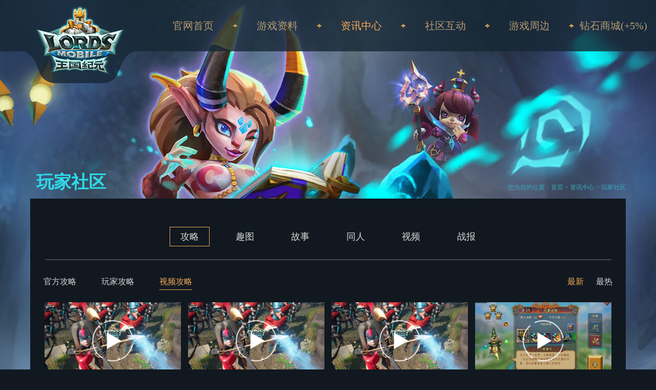

--- FILE ---
content_type: text/html; charset=utf-8
request_url: https://lordsmobile.176.com/contribute.php?p_acid=48&acid=56&vs=1&lock=0&status=1&p=4
body_size: 4512
content:
<!DOCTYPE html>
<html>
<head>
<meta charset="utf-8">
<meta http-equiv="X-UA-Compatible" content="IE=Edge,Chrome=1" />
<meta name="viewport" content="width=device-width,initial-scale=1.0" /> 
<meta name="apple-mobile-web-app-capable" content="yes" />
<meta name="format-detection" content="telephone=no"/>
<meta name="author" content="kailin">
<title>[王国纪元]手游官网--联盟对抗，不服来战</title>
<meta name="keywords" content="乱世王者,王国的纷争,战争游戏,中世纪游戏,MMO,IGG,王国,纪元,lords,王国纪元手游,王国纪元官网,王国纪元手游下载,手机游戏,lordsmobile,王国纪元,SLG,策略手游,全球国战,大帝战,英雄副本,挑战副本,奇观战,霸主战,联盟锦标赛,城堡皮肤,王国纪元,王国纪元官网,王国纪元手游,王国纪元下载,王国纪元攻略,王国纪元安卓,王国纪元ios,王国纪元苹果,王国征战,王国征战官网,王国征战手游,王国征战下载,王国征战攻略,王国征战安卓,王国征战ios,王国征战苹果,策略手游,战争策略手游,国战手游,攻城,塔防,模拟经营" />
<meta name="description" content="《王国纪元》全球3.3亿玩家同服征战的策略手游，荣获苹果谷歌推荐480,000+次！联盟对抗，不服来战！" />
<link rel="stylesheet" type="text/css" href="/themes/css/project/home/style.css"/>
<!--[if lt IE 9]>
<style>
  .video i{display:block;}
  .nav{filter:progid:DXImageTransform.Microsoft.gradient(startColorstr=#66000000,endColorstr=#66000000); border-bottom: 1px solid #162735;}
  .logo_bg{display:none;}
  .logo{width: 120px;height: 93px;background: url(/themes/images/project/home/logoie8.png?20180514) no-repeat center center;position: absolute;top: 5px;left: 50%;margin-left: -600px; z-index: 3;background-size: 120px 93px;}
  .nav_down{filter:progid:DXImageTransform.Microsoft.gradient(startColorstr=#66000000,endColorstr=#66000000);}
  .download{filter:progid:DXImageTransform.Microsoft.gradient(startColorstr=#66000000,endColorstr=#66000000);}
  .videoBtn{filter:progid:DXImageTransform.Microsoft.gradient(startColorstr=#99000000,endColorstr=#99000000);}
  .page2 .box{filter:progid:DXImageTransform.Microsoft.gradient(startColorstr=#99000000,endColorstr=#99000000);}
  .download a:before{ display:none;}
  .download a.Android_Download{background:#cfaa52;}
  .download a.Apple_Download{background:#22536f;}
</style>
<![endif]-->
<!--加载基础JS公共文件-->
    <script type="text/javascript" src="https://statics-global.igg.com/jslib/jquery/2019/01/jquery-1.11.1.min.js"></script>

<script type="text/javascript">
    
    var clickEvent = 'ontouchstart' in document.documentElement ? 'touchstart' : 'click';
    var clickEventV2 = 'ontouchend' in document.documentElement ? 'touchend' : 'click';
    
    var ajax_query_string = 'p_acid=48&acid=56&vs=1&lock=0&status=1&p=4';
    var haveQs = 1;
    if (!ajax_query_string) {
        haveQs = 0;
        ajax_query_string = 'game_id=1051089911';
    }

            window.__dynamic_base__ = 'https://statics-global.176.com';
    
            window.__file_name_base__ = 'prod';
    
    /**
     * 缓慢到达指定标签
     *
     * @param lable 指定标签的id
     * @returns {Boolean}
     */
    function reachThisLable(lable, time) {
        if (!lable || !time) {
            return false;
        }

        $body = (window.opera) ? (document.compatMode == "CSS1Compat" ? $('html') : $('body')) : $('html,body');// 兼容 Opera,可以试试效果
        $body.animate({
            scrollTop: $('#'+lable).offset().top
        }, time);
        return false;// 返回false可以避免在原链接后加上#
    }
    
    /**
     * 限制数字
     */
    function limitIntegerText(id) {
        $("#"+id).keyup(function(){ 
            $(this).val($(this).val().replace(/[^0-9\.]/g,''));
        }).bind("paste",function(){  //CTR+V事件处理  
            $(this).val($(this).val().replace(/[^0-9\.]/g,''));
        }).css("ime-mode", "disabled"); //CSS设置输入法不可用 
    }

     /**
     * commonNumberFormat
     *
     * @param  {[type]} number        [number：要格式化的数字]
     * @param  {[type]} decimals      [decimals：保留几位小数]
     * @param  {[type]} dec_point     [dec_point：小数点符号]
     * @param  {[type]} thousands_sep [thousands_sep：千分位符号]
     * @param  {[type]} roundtag      [roundtag:舍入参数，默认 "ceil" 向上取,"floor"向下取,"round" 四舍五入]
     * @return {[type]}               [description]
     *
     */
    function commonNumberFormat(number, decimals, dec_point, thousands_sep, roundtag) {
        number = (number + '').replace(/[^0-9+-Ee.]/g, '');
        roundtag = roundtag || "ceil"; //"ceil","floor","round"
        var n = !isFinite(+number) ? 0 : +number,
            prec = !isFinite(+decimals) ? 0 : Math.abs(decimals),
            sep = (typeof thousands_sep === 'undefined') ? ',' : thousands_sep,
            dec = (typeof dec_point === 'undefined') ? '.' : dec_point,
            s = '',
            toFixedFix = function(n, prec) {

                var k = Math.pow(10, prec);
                console.log();

                return '' + parseFloat(Math[roundtag](parseFloat((n * k).toFixed(prec * 2))).toFixed(prec * 2)) / k;
            };
        s = (prec ? toFixedFix(n, prec) : '' + Math.round(n)).split('.');
        var re = /(-?\d+)(\d{3})/;
        while (re.test(s[0])) {
            s[0] = s[0].replace(re, "$1" + sep + "$2");
        }

        if ((s[1] || '').length < prec) {
            s[1] = s[1] || '';
            s[1] += new Array(prec - s[1].length + 1).join('0');
        }
        return s.join(dec);
    }
</script>
<script type="text/javascript" src="/themes/js/custom/matomo_analytics.js"></script>
<script type="text/javascript" src="/themes/js/base/kai.min.js"></script>
<script type="text/javascript" src="/themes/js/base/modernizr.js"></script>
<script type="text/javascript" src="/themes/js/base/jquery.ppt.home.js"></script>
<script type="text/javascript" src="//statics.igg.com/jslib/jquery/jquery.lazyload.min.js"></script>
<script type="text/javascript" src="/themes/js/custom/home.js"></script>
<script type="text/javascript">
    /*var _hmt = _hmt || [];
    (function() {
      var hm = document.createElement("script");
      hm.src = "https://hm.baidu.com/hm.js?29c789b214d9d01fd64cb5b834868eb2";
      var s = document.getElementsByTagName("script")[0]; 
      s.parentNode.insertBefore(hm, s);
    })();*/
	
	$(function() {
		$('#dg-container').ppt();
	});
</script>
</head><body class="all-bg">
	<div class="bg"></div>
	<!--
<div class="nav">
	<ul>
    	<li class="i1 "><i></i><span></span><a href="/main.php"></a></li>
        <li class="i2 "><i></i><span></span><em></em></li>
        <li class="i3 on"><i></i><span></span><em></em></li>
        <li class="i4 "><i></i><span></span><em></em></li>
    </ul>
</div>
<a href="http://lordsmobile.176.com/main.php" class="logo"></a>
<div class="nav_down">
	<ul>
    	<li class="i1"></li>
        <li class="i2">
            <a href="introduction.php">游戏介绍</a>
            <a href="hero.php">英雄图鉴</a>
            <a href="monster.php">魔物图鉴</a>
            <a href="skin.php">城堡皮肤</a>
        </li>
        <li class="i3">
        	<a href="news.php">新闻资讯</a>
            <a href="guide.php">游戏攻略</a>
            <a href="video.php">视频中心</a>
        </li>
        <li class="i4">
        	<a href="javascript:void(0);" class="wechat">微信</a>
            <a target="_blank" href="http://weibo.com/u/6301458417">微博</a>
			<a target="_blank" href="http://lordsmobile.cn.forum.igg.com/">论坛</a>
        </li>
    </ul>
</div>
-->


<div class="nav">
		<ul>
			<li class="cur "><a href="/main.php">官网首页</a></li>
			<li class="">游戏资料</li>
			<li class="on">资讯中心</li>
			<li class="">社区互动</li>
			<li><a href="https://store.igg.com/" target="_blank">游戏周边</a></li>
			<li><a href="https://lm.176.com/diamondshop/" target="_blank">钻石商城(+5%)</a></li>
		</ul>
	</div>
	<div class="logo_bg"></div>
    <a href="/main.php" class="logo"></a>
	<div class="nav_down">
		<ul>
			<li></li>
			<li></li>
			<li>
                <a href="javascript:void(0);" class="wechat">微信</a>
                <a target="_blank" href="http://weibo.com/u/6301458417">微博</a>
                <!-- <a target="_blank" href="http://lordsmobile.cn.forum.igg.com/">论坛</a> -->
            </li>
			<li>
				<a href="news.php">新闻资讯</a>
                <a href="contribute.php">玩家社区</a>
                <a href="video.php">视频中心</a>
			</li>
            <li>
                <a href="introduction.php">游戏介绍</a>
                <a href="hero.php">英雄图鉴</a>
                <a href="monster.php">魔物图鉴</a>
                <a href="skin.php">城堡皮肤</a>
                <a href="troop.php">兵种图鉴</a>
            </li>
			<li></li>
		</ul>
	</div>    <div class="content contribute-list-page">
    	<div class="content-title">玩家社区</div>
        <div class="crumbs">您当前的位置：<a href="/main.php">首页</a> > <a href="javascript:void(0);">资讯中心</a> > <a href="javascript:void(0);">玩家社区</a></div>
		<div class="page5_box contribute-list-page">
		<div class="page5-list">
			<ul>
    			                                            <li class="on" id="category_48"><a href="contribute.php?acid=48&lock=1&vs=">攻略</a></li>
                                            <li  id="category_49"><a href="contribute.php?acid=49&lock=0&vs=">趣图</a></li>
                                            <li  id="category_50"><a href="contribute.php?acid=50&lock=0&vs=">故事</a></li>
                                            <li  id="category_51"><a href="contribute.php?acid=51&lock=1&vs=">同人</a></li>
                                            <li  id="category_52"><a href="contribute.php?acid=52&lock=0&vs=videos">视频</a></li>
                                            <li  id="category_53"><a href="contribute.php?acid=53&lock=0&vs=">战报</a></li>
                                    			</ul>
		</div>
		<div class="line contribute-list-page"></div>
	  	<div class="page5-main page5-main-1">
		<div class="page5-main-tab">
				<div class="left">
    				                                                    <a href="contribute.php?p_acid=48&acid=54&vs=" >官方攻略</a>
                                                    <a href="contribute.php?p_acid=48&acid=55&vs=" >玩家攻略</a>
                                                    <a href="contribute.php?p_acid=48&acid=56&vs=videos" class="on">视频攻略</a>
                                            				</div>
				<div class="right">
					<a href="contribute.php?p_acid=48&acid=56&vs=1&lock=0&status=1" class="on">最新</a>
					<a href="contribute.php?p_acid=48&acid=56&vs=1&lock=0&status=0" >最热</a>
				</div>
			</div>
			<div class="page5-main-content page5-main-content-new">
			     			         			                 			             <dl class="movie">
                				<dt>
                			    	<a href="content.php?aid=527&back=1" target="_blank"><img src="https://img1.igg.com/1051/089902/news/2018/06/04/002128_8894.jpg" alt=""/></a>
                				</dt>
                				<dd>
                					<em><a href="content.php?aid=527&back=1" target="_blank">6-12挑战难度3过关</a></em>
                					<span class="s1">帅小宇</span>
                					<span class="s2 on">9</span>
                					<span class="s3">2018-06-04</span>
                				</dd>
                			</dl>
            			    			             <dl class="movie">
                				<dt>
                			    	<a href="content.php?aid=522&back=1" target="_blank"><img src="https://img1.igg.com/1051/089902/news/2018/05/30/224334_3746.jpg" alt=""/></a>
                				</dt>
                				<dd>
                					<em><a href="content.php?aid=522&back=1" target="_blank">6-15挑战难度3过关</a></em>
                					<span class="s1">帅小宇</span>
                					<span class="s2 on">6</span>
                					<span class="s3">2018-05-30</span>
                				</dd>
                			</dl>
            			    			             <dl class="movie">
                				<dt>
                			    	<a href="content.php?aid=516&back=1" target="_blank"><img src="https://img1.igg.com/1051/089902/news/2018/05/25/034909_8797.jpg" alt=""/></a>
                				</dt>
                				<dd>
                					<em><a href="content.php?aid=516&back=1" target="_blank">6-18挑战难度3过关</a></em>
                					<span class="s1">帅小宇</span>
                					<span class="s2 on">52</span>
                					<span class="s3">2018-05-25</span>
                				</dd>
                			</dl>
            			    			             <dl class="movie">
                				<dt>
                			    	<a href="content.php?aid=467&back=1" target="_blank"><img src="https://img1.igg.com/1051/089902/news/2018/04/20/045959_2253.png" alt=""/></a>
                				</dt>
                				<dd>
                					<em><a href="content.php?aid=467&back=1" target="_blank">8-15精英过关</a></em>
                					<span class="s1">无名</span>
                					<span class="s2 on">31</span>
                					<span class="s3">2017-08-03</span>
                				</dd>
                			</dl>
            			    			             <dl class="movie">
                				<dt>
                			    	<a href="content.php?aid=466&back=1" target="_blank"><img src="https://img1.igg.com/1051/089902/news/2018/04/20/050034_6660.png" alt=""/></a>
                				</dt>
                				<dd>
                					<em><a href="content.php?aid=466&back=1" target="_blank">8-12精英过关</a></em>
                					<span class="s1">无名</span>
                					<span class="s2 on">2</span>
                					<span class="s3">2017-07-28</span>
                				</dd>
                			</dl>
            			    			             <dl class="movie">
                				<dt>
                			    	<a href="content.php?aid=121&back=1" target="_blank"><img src="https://img1.igg.com/1051/089902/news/2018/08/24/030101_3537.png" alt=""/></a>
                				</dt>
                				<dd>
                					<em><a href="content.php?aid=121&back=1" target="_blank">8-9精英过关</a></em>
                					<span class="s1">无名</span>
                					<span class="s2 on">13</span>
                					<span class="s3">2017-07-20</span>
                				</dd>
                			</dl>
            			    			             <dl class="movie">
                				<dt>
                			    	<a href="content.php?aid=465&back=1" target="_blank"><img src="https://img1.igg.com/1051/089902/news/2018/04/20/050056_5685.png" alt=""/></a>
                				</dt>
                				<dd>
                					<em><a href="content.php?aid=465&back=1" target="_blank">7-18精英过关</a></em>
                					<span class="s1">无名</span>
                					<span class="s2 on">6</span>
                					<span class="s3">2017-06-26</span>
                				</dd>
                			</dl>
            			    			             <dl class="movie">
                				<dt>
                			    	<a href="content.php?aid=464&back=1" target="_blank"><img src="https://img1.igg.com/1051/089902/news/2018/08/24/050145_3907.png" alt=""/></a>
                				</dt>
                				<dd>
                					<em><a href="content.php?aid=464&back=1" target="_blank">7-15精英过关</a></em>
                					<span class="s1">无名</span>
                					<span class="s2 on">2</span>
                					<span class="s3">2017-06-25</span>
                				</dd>
                			</dl>
            						                         			</div>
	  </div>
	</div>
		
    	<div class="flip">
			<ul><span class="prev"><a href="contribute.php?p_acid=48&acid=56&vs=1&lock=0&status=1&p=3">上一页</a></span><span ><a href="contribute.php?p_acid=48&acid=56&vs=1&lock=0&status=1&p=1">1</a></span><span ><a href="contribute.php?p_acid=48&acid=56&vs=1&lock=0&status=1&p=2">2</a></span><span ><a href="contribute.php?p_acid=48&acid=56&vs=1&lock=0&status=1&p=3">3</a></span><span class="on"><a href="javascript:void(0);">4</a></span><span ><a href="contribute.php?p_acid=48&acid=56&vs=1&lock=0&status=1&p=5">5</a></span><span class="next"><a href="contribute.php?p_acid=48&acid=56&vs=1&lock=0&status=1&p=5">下一页</a></span></ul>
		</div>
		
    </div>
    <!--视频攻略 视频弹框-->
    <div class="video_strategy_bg"></div>
    <div class="video_strategy"></div>
    <div class="video_strategy_close"></div>
    <!--微信弹框-->
<div class="wechat-tip">
	<img _src="/themes/images/project/home/wechat.jpg" alt=""/>
    <a href="javascript:void(0);" class="wechat-close"></a>
</div>

    <div class="footer roll"><script type='text/javascript' src='https://policies.176.com/global/common_footer?family=176&hide_logo=0&license=ISBN+978-7-7979-8893-3'></script></div>




</body>
</html></body>
</html>

--- FILE ---
content_type: text/css
request_url: https://lordsmobile.176.com/themes/css/project/home/style.css
body_size: 11341
content:
/** 

 * CSS Document .footer_main dl dd a

 * Version:     1.01

 * Date:        2017/07/12

 * Author:      kailin

 * Update:      2017/07/18

 */

@charset "utf-8";

html,body{margin:0;padding:0;width:100%;height:100%;font-family:"微软雅黑"!important; }

html{ overflow-x:hidden;};

body{ position:relative; }

body,div,dl,dt,dd,ul,ol,li,h1,h2,h3,h4,h5,h6,pre,form,fieldset,input,textarea,p,blockquote,th,td{margin:0;padding:0;vertical-align:middle;font:inherit;-webkit-text-size-adjust:none}
f
h1,h2,h3,h4,h5,h6{font-weight:normal;font-size:100%}

address,caption,cite,code,dfn,em,th,var{font-weight:normal;font-style:normal}

table{border-collapse:collapse;border-spacing:0}

fieldset,img,abbr,acronym{border:0}

input,textarea,select{font-family:"Segoe UI",Helvetica,Arial,"Lucida Grande","Lucida Sans Unicode",sans-serif;font-size:0.14rem}

caption,th{text-align:left}

q:before,q:after{content:''}

ul,ol,dl{list-style:none}

a{text-decoration:none;outline:none}

a:hover{text-decoration:underline;text-decoration:none}

p{word-break:break-word;}

i{ font-style:normal;}

.clearfix:after{content:".";display:block;height:0;clear:both;visibility:hidden}

.clearfix{display:inline-block}

.clearfix{display:block}

img{border:0}

input:focus{outline:0}

input{font-family:"微软雅黑"!important}

::-webkit-scrollbar{width:6px; height:6px}

::-webkit-scrollbar-track-piece{background-color:#ccc;-webkit-border-radius:6px}

::-webkit-scrollbar-thumb:vertical{height:5px;background-color:#666;-webkit-border-radius:6px}


.title{ height:43px; width:100%; text-align:center; position:absolute; top:-21px; left:0px; z-index:9}
.vedio-bg{ display:none; background:#000; filter:alpha(opacity=50);-moz-opacity:0.5;opacity:0.5; position:fixed; top:0px; left:0px; width:100%; height:100%;}
.vedio-src{ z-index:99999; display:none; width:1000px;  position:fixed; top:50%; left:50%; margin:-260px 0 0 -500px; background:#000 url(/themes/images/project/home/loading.gif) no-repeat center center;}
.vedio-close{ position:absolute; top:5px; right:5px; background:url(/themes/images/project/home/vedio_cloes.png) no-repeat; width:36px; height:36px; transition:0.5s; }
.vedio-close:hover{transform:rotate(90deg);}
.vedio-src vedio{ width:100%; height:100%;}
.wechat-tip{ display:none; border-radius:10px; z-index:99999; width:306px; height:297px; background:url(/themes/images/project/home/wechat_bg.png) no-repeat; position:fixed; top:50%; left:50%; margin:-149px 0 0 -153px;}
.wechat-tip img{ width:200px; height:200px;border-radius:10px; border:4px solid #dfba5f; position:absolute;top: 34px; left: 50px;}
.wechat-close{ position:absolute; top:5px; right:5px; background:url(/themes/images/project/home/vedio_cloes.png) no-repeat; width:36px; height:36px; transition:0.5s; }
.wechat-close:hover{transform:rotate(90deg);}

#area_qr{ background:url(/themes/images/project/home/wechat_bg_2.png) no-repeat;}
#area_qr img{top: 46px;}


/*新手礼包*/
.cdkey-tip{ display:none; width:700px; background:#6a3e10;  height:460px; z-index:20; position:fixed;top:50%;left:50%;margin-top:-230px;margin-left:-350px; border-radius:10px;}
.cdkey-box{ border:3px solid #996c33; display:inline-block; margin:3px; background:#a39d83; width:688px; height:448px;   padding-top:1px; border-radius:10px; position:relative; overflow:hidden;}
.cdkey-box iframe{ width:100%; height:100%;}
.frame1-close{ position:absolute; top:15px; right:15px; cursor:pointer;background:url(/themes/images/project/home/vedio_cloes.png) no-repeat; width:36px; height:36px; transition:0.5s; }
.frame1-close:hover{transform:rotate(90deg);}



/* page1 */

.page1{ width:100%; height:100%; position:relative; overflow:hidden;}

.video{width:1920px;  height:1200px;  position:absolute; top:50%; margin-top:-595px;  left:50%; margin-left:-960px; background:url(/themes/images/project/home/bg_1.jpg) no-repeat center center; }

.video i{ display:none;  width:100%; height:100%; background:url(/themes/images/project/home/bg_1.jpg) no-repeat center center; position:absolute; top:0px; left:0px;}

.index_title{width: 513px; height: 277px;position: absolute;bottom: 173px; left: 50%;margin-left: -256.5px;}






.nav{  z-index: 2; position: absolute; top: 0px; left: 0px; font-size: 0; background:rgba(22,39,53,0.8); height: 100px; width:100%;  text-align: right;}
.nav ul{height: 100px; width: 1268px; margin: 0 auto;}
.nav ul li{ width: 154px; padding-left: 10px; text-align: center; background:url(/themes/images/project/home/nav_dot.png) no-repeat left center;  height: 100px; line-height: 100px; display: inline-block; cursor: pointer; color: #b59c75; font-size: 20px; transition: 0.5s;}
.nav ul li a{ display: block;; width: 100%; height: 100%; color: #b59c75; transition: 0.5s;}
.nav ul li.cur{ background-image: none;}
.nav ul li.on{ color: #f9a859;}
.nav ul li.on a{ color: #f9a859;}
.nav ul li:hover{ color: #f9a859;}
.nav ul li:hover a{ color: #f9a859;}
.nav_down{ display: none; padding:18px 0px 30px 0px; width:100%;  background:rgba(22,39,53,0.8); position:absolute; top:100px; left:0px; font-size:0; text-align: right;}
.nav_down ul{width: 1268px; margin: 0 auto;}
.nav_down ul li{width: 154px; padding-left: 10px; min-height: 10px; float: right; text-align: center; display: inline-block; font-size: 18px;}
.nav_down ul li a{width: 154px; display: block; color: #b59c75; padding: 8px 0;}
.nav_down ul li a:hover{ color: #f9a859;}




.logo{ width:174px; height:135px; background:url(/themes/images/project/home/logo.png?20180514) no-repeat center center; position:absolute; top:10px; left: 50%; margin-left: -571px; z-index:2}
 .logo_bg{ width: 214px; height: 62px; background:url(/themes/images/project/home/logo_bg.png?20180514) no-repeat center center;  position:absolute; top:100px; left: 50%; margin-left: -593px; z-index:0}
 .download{ height:100px; width:280px; width:421px; background:rgba(1,1,1,0.4); border:1px solid #564834; border-radius:6px; position:absolute; bottom:60px; left:50%; margin-left:-273px;}
 .download strong{width:88px; height:88px; position:absolute; top:6px; left:7px; cursor: pointer;}
 .download strong img{width:100%; height:100%;}
 .download p{  display: none; color:#fff; font-size:16px; width:18px;  line-height:1.0; position:absolute; top:18px; left:15px;}
 .download span{ width:88px; height:88px; position:absolute; top:6px; left:104px;}
 .download span img{ width:100%; height:100%;}
 .download b{ display: none; width:153px; height:17px;  background:url(/themes/images/project/home/scanning.png) no-repeat; position:absolute;position:absolute; top:0px; left:25px;}
 .download a{ width:154px; width: 197px; height:40px; line-height: 40px; display:block; position:absolute; left:207px; color: #fff; font-size: 16px; overflow: hidden; border-radius: 6px;}
 .download a.Android_Download{ top:8px; background:url(/themes/images/project/home/down_android_bg.png) no-repeat center center; background-size: 100% 100%;}
 .download a.Apple_Download{ top:53px; background:url(/themes/images/project/home/down_iphone_bg.png) no-repeat center center; background-size: 100% 100%;}
 .download a var{ position: absolute; top: 0px; left: 0px; height: 40px; }
 .download a.Android_Download var{background:url(/themes/images/project/home/down_android_icon.png) no-repeat 6px center; padding-left: 70px;}
 .download a.Apple_Download var{background:url(/themes/images/project/home/down_iphone_icon.png) no-repeat 6px center; padding-left: 55px;}
 .download a:before{ content: ''; transform: scale(0); border-radius: 50%; width: 300px; height: 300px; background: #fff; opacity: 0.5; position: absolute; top: -130px;left: -52px; filter:alpha(opacity=0);}
 .download a:hover:before{-webkit-animation:0.3s download_ani forwards linear;-moz-animation:0.3s download_ani forwards linear;-ms-animation:0.3s download_ani forwards linear;-o-animation:0.3s download_ani forwards linear;animation:0.3s download_ani forwards linear;}
 @-webkit-keyframes download_ani{0%{-webkit-transform: scale(0);opacity: 0.5;}100%{-webkit-transform: scale(1);opacity: 0;}}
 @-moz-keyframes download_ani{0%{-moz-transform: scale(0);opacity: 0.5;}100%{-moz-transform: scale(1);opacity: 0;}}
 @-ms-keyframes download_ani{0%{-ms-transform: scale(0);opacity: 0.5;}100%{-ms-transform: scale(1);opacity: 0;}}
 @-o-keyframes download_ani{0%{-o-transform: scale(0);opacity: 0.5;}100%{-o-transform: scale(1);opacity: 0;}}
 @keyframes download_ani{0%{transform: scale(0);opacity: 0.5;}100%{transform: scale(1);opacity: 0;}}
 .videoBtn{ height:100px; width:100px; background:rgba(1,1,1,0.4); border:1px solid #564834; border-radius:6px; position:absolute; bottom:60px; left:50%; margin-left:155px;}
 .videoBtn a{ width:80px; height:80px; background:url(/themes/images/project/home/video_b.png) no-repeat center center; background-size: 80px 80px; position:absolute; top:10px; left:10px; opacity:0.5;transition: 0.2s;}
 .videoBtn i{ width:25px; height:29px; background:url(/themes/images/project/home/video_a.png) no-repeat center center; background-size: 25px 29px; position:absolute; top: 36px; left: 43px; opacity:0.5; transition: 0.2s;}
 .videoBtn:hover i,.videoBtn:hover a{opacity:1;}
 .videoBtn a{-webkit-animation:2s videoBtn infinite linear forwards;-moz-animation:2s videoBtn infinite linear forwards;-ms-animation:2s videoBtn infinite linear forwards;-o-animation:2s videoBtn infinite linear forwards;animation:2s videoBtn infinite linear forwards;}
 @-webkit-keyframes videoBtn{0%{-webkit-transform:rotate(0deg);}100%{-webkit-transform:rotate(360deg);}}
 @-moz-keyframes videoBtn{0%{-moz-transform:rotate(0deg);}100%{-moz-transform:rotate(360deg);}}
 @-ms-keyframes videoBtn{0%{-ms-transform:rotate(0deg);}100%{-ms-transform:rotate(360deg);}}
 @-o-keyframes videoBtn{0%{-o-transform:rotate(0deg);}100%{-o-transform:rotate(360deg);}}
 @keyframes videoBtn{0%{transform:rotate(0deg);}100%{transform:rotate(360deg);}}
 .download b{-webkit-animation:5s scanning infinite linear;-moz-animation:5s scanning infinite linear;-ms-animation:5s scanning infinite linear;-o-animation:5s scanning infinite linear;animation:5s scanning infinite linear;}
 @-webkit-keyframes scanning{0%{-webkit-transform:translate(0px,0px);}50%{-webkit-transform:translate(0px,130px);}100%{-webkit-transform:translate(0px,0px);}}
 @-moz-keyframes scanning{0%{-moz-transform:translate(0px,0px);}50%{-moz-transform:translate(0px,130px);}100%{-moz-transform:translate(0px,0px);}}
 @-ms-keyframes scanning{0%{-ms-transform:translate(0px,0px);}50%{-ms-transform:translate(0px,130px);}100%{-ms-transform:translate(0px,0px);}}
 @-o-keyframes scanning{0%{-o-transform:translate(0px,0px);}50%{-o-transform:translate(0px,130px);}100%{-o-transform:translate(0px,0px);}}
 @keyframes scanning{0%{transform:translate(0px,0px);}50%{transform:translate(0px,130px);}100%{transform:translate(0px,0px);}}
 .download a.Now_Download{top:8px; height: 86px; background:url(/themes/images/project/home/android_down_big_pic.png) no-repeat center center; background-size: 100% 100%;}
 .download a.Now_Download:before{ content: ''; transform: scale(0); border-radius: 50%; width: 300px; height: 300px; background: #fff; opacity: 0.5; position: absolute; top: -130px;left: -52px; filter:alpha(opacity=0);display: none;}

/*首页弹框 开始*/
.icon-tip { display: none; position: fixed;top: 0;left: 0;right: 0; bottom: 0; background-color: rgba(0, 0, 0, 0.85);text-align: center; z-index: 99;}
.icon-tip-box{width:1200px; height: 400px; position: fixed; top: 50%; left: 50%; margin:-200px 0 0 -600px; }
.icon-tip-pic{ width: 200px;height: 200px;position: absolute;top: 3px;left: 89px;}
.icon-tip-pic img{ width: 100%; height: 100%;}
.icon-tip-text{ width: 263px; height: 230px; position: absolute; top: 3px; left: 365px; text-align: left; }
.icon-tip-text em{ display: block; font-size: 30px; color: #fff4ce; position: relative; }
.icon-tip-text em strong{ border:1px solid #766b5e; color: #766b5e; font-size: 12px; border-radius: 6px; padding: 1px 5px; position: absolute; top: 11px; left: 140px;}
.icon-tip-text span{display: block;font-size: 24px; color: #bd4e4e; margin-top: 10px; }
.icon-tip-text i{display: block; width: 125px; height: 30px; margin-top: 20px; line-height: 34px;color: #f7de88; font-size: 12px; padding-left: 120px; background: url(//img1.igg.com/game/lo/cn/project/home/index-star.png) no-repeat left center; background-size:auto 20px; }
.icon-tip-text var{display: block;font-size: 16px; color: #766b5e; margin-top: 10px; }
.icon-tip-text p{display: block; font-size: 16px; color: #766b5e; margin-top: 10px;}
.icon-tip-code{ width: 610px; height: 250px; position: absolute; right: 0px; top: 3px; text-align: center; font-size: 0px;}
.icon-tip-code dl{width: 200px;height: 250px; display:inline-block; margin: 0 20px;}
.icon-tip-code dl dt{ width: 200px; height: 200px;}
.icon-tip-code dl dt img{width: 100%; height: 100%;}
.icon-tip-code dl dd{ width: 200px; height: 50px; line-height: 50px; font-size: 16px; color: #f7de88;}
.icon-tip-close{ position: absolute; bottom: 50px; left: 50%; margin-left: -81px; width:163px;height:56px; background-image:url(//img1.igg.com/game/lo/cn/project/home/icon-tip-close.jpg);cursor:pointer}
 /*首页弹框 结束*/


/* page2 */

.page2{ width:100%; height:850px;  background-position: center center; background-repeat: no-repeat; position:relative;}

.page2.roll{background-image:url(/themes/images/project/home/bg_22.jpg);}

.page2 .box{ width:1137px; height:400px; background:rgba(35,38,39,0.9); padding:22px 34px 22px 22px; margin:0 auto; position:absolute; top:50%; left:50%; margin:-222px 0 0 -596px}

.news_banner{ float:left; width:537px; height:400px; overflow:hidden; position:relative;}

.news_banner_item{width:537px; height:400px;}

.news_banner_item ul li{ width:537px; height:400px; background:url(/themes/images/project/home/loading.gif) no-repeat center center;}

.news_banner_dot{ width:100%; height:12px; position:absolute; bottom:16px; left:0px; font-size:0; text-align:center;}

.news_banner_dot ul li{ width:12px; height:12px; border-radius:50%; display:inline-block; background:#1b2026; margin:0 5px; cursor:pointer;}

.news_banner_dot ul li.on{ background:#fff;}

.news_main{ width:586px; height:400px; float:right; position:relative;}

.news_main_hd{ width:586px; height:28px; padding-top:10px; border-bottom:1px solid #fff; font-size:0;}

.news_main_hd ul li{height:28px; line-height:28px; padding:0 16px; display:inline-block; *display:inline; *zoom:1; font-size:16px; color:#fff; cursor:pointer; margin-right:1px; transition:0.5s; position: relative;}

.news_main_hd ul li.on,.news_main_hd ul li:hover{ background:#d4d4d5; color:#000;}

.news_main_hd ul li span{ display: none; width: 23px; height: 26px; background:url(/themes/images/project/home/hot.png) no-repeat center center;  color: #F80000;  position: absolute; top: 0px; right: 11px;}

.news_main_hd ul li.hot{padding: 0 39px 0 16px;}

.news_main_hd ul li.hot span{display: block;}

.news_main_bd{width:586px; height:361px; overflow:hidden;}

.news_main_bd ul li{width:586px; height:361px;}

.news_main_bd ul li i{ width:100%; float:left; display:block; font-style:normal; font-size:14px; color:#d7d7d7; height:50px; line-height:50px; border-bottom:1px dashed #6e6f70; cursor:pointer;}

.news_main_bd ul li i a{ color:#d7d7d7; width:460px; float:left; -webkit-text-overflow: ellipsis;-moz-text-overflow: ellipsis;-ms-text-overflow: ellipsis;-o-text-overflow: ellipsis;text-overflow: ellipsis;overflow: hidden;white-space: nowrap; }

.news_main_bd ul li i span{ float:right; color:#d7d7d7;}

.news_main_bd ul li i:hover a{ color:#fff;}

.news_main_bd ul li i:hover span{ color:#fff;}

.news_main a.more{ position:absolute; top:11px; right:0px; color:#fff; font-size:16px; padding-right:16px;}

.news_main a.more span{ display:block; position:absolute; top:4px; right:0px; width:14px; height:14px; background:url(/themes/images/project/home/btn_more_fff.png) no-repeat center center;transition:all .2s linear;}

.news_main a.more:hover span{transform:rotate(90deg);}



/* page3 */

.page3{ width:100%; height:778px;  background-position: center center; background-repeat: no-repeat;  position:relative; padding-top:192px;}

.page3.roll{background-image:url(/themes/images/project/home/bg_3.jpg);}

.page3 .box{ width:1160px; height:570px; margin:0 auto; position:relative;}

.hero{width:1160px; height:570px; overflow:hidden;}

.hero ul li{ visibility:hidden; opacity:0; width:1160px; height:570px;}

.hero ul li.on{ opacity:1; visibility:visible;}

.hero-left{ height:970px; width:1040px; position:absolute; top:-192px; left:-246px; text-align:center; overflow:hidden; z-index:2;}

.hero-right-bg{height:570px; width:897px; background-repeat: no-repeat; background-position: center center; position: absolute;  top:0px; right:0px; z-index:1;}

.page3.roll .hero-right-bg{ background-image:url(/themes/images/project/home/frame.png); }

.hero-right{height:570px; width:897px; position:absolute; top:0px; right:0px;  z-index:3;}

.hero-right-mian{ width:365px; height:536px; float:right; margin:10px 100px 10px 10px ; position:relative;}

.hero-name{ width:100%; text-align:center; height:40px; line-height:40px; font-size:24px; color:#ffe487; text-shadow:1px 0 0 #000,-1px 0 0 #000,0 1px 0 #000,0 -1px 0 #000; margin-top:5px;}

.hero-right-content{ width:365px; height:487px;  padding-right:50px; overflow-y:auto;}

.hero-right-content::-webkit-scrollbar{width:6px; height:6px}

.hero-right-content::-webkit-scrollbar-track-piece{background-color:rgba(255,255,255,0.4); -webkit-border-radius:6px}

.hero-right-content::-webkit-scrollbar-thumb:vertical{height:5px;background-color:rgba(255,255,255,0.7);-webkit-border-radius:6px}

.hero_Property,.hero_Obtain{width:100%; text-align:center; height:20px; line-height:20px; margin-top:12px; font-size:16px; color:#ffe487; text-shadow:1px 0 0 #000,-1px 0 0 #000,0 1px 0 #000,0 -1px 0 #000;}

.hero_Property_img{ width:365px; margin-top:10px;}

.hero_Property_img img{ width:100%;}

.hero_dot{ z-index:3; width:500px; height:22px; position:absolute; top:600px; left:50%; margin-left:64px;text-align:center; font-size:0;}

.hero_dot ul li{ display:inline-block; *display:inline; *zoom:1; cursor:pointer; width:22px; height:22px; border-radius:50%; background:#617e83; margin:0 11px;}

.hero_dot ul li.on{ background:#fff;}

.hero ul li.on .hero-left{-webkit-animation:0.5s hero-left forwards linear;-moz-animation:0.5s hero-left forwards linear;-ms-animation:0.5s hero-left forwards linear;-o-animation:0.5s hero-left forwards linear;animation:0.5s hero-left forwards linear;}

@-webkit-keyframes hero-left{0%{-webkit-transform:translate(-100px,0px);opacity:.2}100%{-webkit-transform:translate(0px,0px);opacity:1}}

@-moz-keyframes hero-left{0%{-moz-transform:translate(-100px,0px);opacity:.2}100%{-moz-transform:translate(0px,0px);opacity:1}}

@-ms-keyframes hero-left{0%{-ms-transform:translate(-100px,0px);opacity:.2}100%{-ms-transform:translate(0px,0px);opacity:1}}

@-o-keyframes hero-left{0%{-o-transform:translate(-100px,0px);opacity:.2}100%{-o-transform:translate(0px,0px);opacity:1}}

@keyframes hero-left{0%{transform:translate(-100px,0px);opacity:.2}100%{transform:translate(0px,0px);opacity:1}}

.hero ul li.on .hero-right,.hero ul li.on .hero-right-bg{-webkit-animation:0.5s hero-right-mian forwards linear;-moz-animation:0.5s hero-right-mian forwards linear;-ms-animation:0.5s hero-right-mian forwards linear;-o-animation:0.5s hero-right-mian forwards linear;animation:0.5s hero-right-mian forwards linear;}

@-webkit-keyframes hero-right-mian{0%{-webkit-transform:translate(100px,0px);opacity:.2}100%{-webkit-transform:translate(0px,0px);opacity:1}}

@-moz-keyframes hero-right-mian{0%{-moz-transform:translate(100px,0px);opacity:.2}100%{-moz-transform:translate(0px,0px);opacity:1}}

@-ms-keyframes hero-right-mian{0%{-ms-transform:translate(100px,0px);opacity:.2}100%{-ms-transform:translate(0px,0px);opacity:1}}

@-o-keyframes hero-right-mian{0%{-o-transform:translate(100px,0px);opacity:.2}100%{-o-transform:translate(0px,0px);opacity:1}}

@keyframes hero-right-mian{0%{transform:translate(100px,0px);opacity:.2}100%{transform:translate(0px,0px);opacity:1}}

.hero ul li a.more{ position:absolute; top:-20px; right:14px; color:#fff; font-size:16px; padding-right:16px;}

.hero ul li a.more span{ display:block; position:absolute; top:4px; right:0px; width:14px; height:14px; background:url(/themes/images/project/home/btn_more_fff.png) no-repeat center center;transition:all .2s linear;}

.hero ul li a.more:hover span{transform:rotate(90deg);}





/* page4 */

.page4{ width:100%; height:772px;  background-position: center center; background-repeat: no-repeat;  padding-top:150px; position:relative;}

.page4.roll{background-image:url(/themes/images/project/home/bg_4.jpg);}

.carousel{ transform-style: preserve-3d;perspective: 1300px; width:1162px; height:623px;  margin:0 auto; position:relative;}

.carousel ul li{ width:500px; height:374px; position:absolute; top:124px; left:331px;}

.carousel ul li.on{ width:833px; height:623px; position:absolute; top:0px; left:165px; z-index:999;}

.carousel ul li img{ width:100%; height:100%;}

.carousel ul li.prev{width:833px; height:623px;  position:absolute; top:0px; left:0px; z-index:998;     transform: translate3d(-234px, 0px, -508px) rotateX(0deg) rotateY(50deg); }

.carousel ul li.next{width:833px; height:623px;  position:absolute; top:0px; right:0px; z-index:998;         transform: translate3d(234px, 0px, -508px) rotateX(0deg) rotateY(-50deg); }



/*首页-游戏特色*/

.dg-container{width:100%;height:623px;position:relative; text-align:center;}

.dg-container var{ display:inline-block; overflow:hidden; width:1300px;margin:0 auto;}

.dg-wrapper{width:833px;height:623px;margin:0 auto;position:relative;-webkit-transform-style:preserve-3d;-moz-transform-style:preserve-3d;-o-transform-style:preserve-3d;-ms-transform-style:preserve-3d;transform-style:preserve-3d;-webkit-perspective:1000px;-moz-perspective:1000px;-o-perspective:1000px;-ms-perspective:1000px;perspective:1000px}

.dg-wrapper a{width:833px;height:623px;display:block;position:absolute;left:0;top:0;box-shadow:0px 10px 20px rgba(0,0,0,0.3);}

.dg-wrapper a img{ position:absolute; top:0px; left:0px; width:100%;height:100%;}

.dg-wrapper a{-webkit-transition:all 0.5s ease-in-out;-moz-transition:all 0.5s ease-in-out;-o-transition:all 0.5s ease-in-out;-ms-transition:all 0.5s ease-in-out;transition:all 0.5s ease-in-out}

.dg-wrapper a img{position:absolute; top:0px; left:0px; width:100%;height:100%;}

.dg-wrapper a.dg-center,.dg-wrapper a.on{z-index:9999}

.dg-container span.dg-prev{cursor:pointer;width:29px;height:53px;background-repeat: no-repeat;position:absolute;top:309px;left:50%;margin-left:-475px;z-index:99999999999}

.dg-container span.dg-next{cursor:pointer;width:29px;height:53px; background-repeat: no-repeat;position:absolute;top:309px;left:50%;margin-left:444px;z-index:99999999999}

.dg-container.roll span.dg-prev{background-image:url(/themes/images/project/home/index_prev.png);}

.dg-container.roll span.dg-next{background-image:url(/themes/images/project/home/index_next.png);}

.dg-wrapper a i{ display:block; width:100%; height:100%; position:absolute; top:0px; left:0px; background:#000;filter:alpha(opacity=0);-moz-opacity:0.7;opacity:0.7; }

.dg-wrapper a.on i,.dg-wrapper a.dg-center i{-webkit-animation:0.3s dg-on forwards linear;-moz-animation:0.3s dg-on forwards linear;-ms-animation:0.3s dg-on forwards linear;-o-animation:0.3s dg-on forwards linear;animation:0.3s dg-on forwards linear;filter:alpha(opacity=0);-moz-opacity:0.7;opacity:0.7;}

@-webkit-keyframes dg-on{0%{opacity:0.7;}100%{opacity:0;}}

@-moz-keyframes dg-on{0%{opacity:0.7;}100%{opacity:0;}}

@-ms-keyframes dg-on{0%{opacity:0.7;}100%{opacity:0;}}

@-o-keyframes dg-on{0%{opacity:0.7;}100%{opacity:0;}}

@keyframes dg-on{0%{opacity:0.7;}100%{opacity:0;}}

.dg-wrapper a.in i{-webkit-animation:0.3s dg-in forwards linear;-moz-animation:0.3s dg-in forwards linear;-ms-animation:0.3s dg-in forwards linear;-o-animation:0.3s dg-in forwards linear;animation:0.3s dg-in forwards linear;filter:alpha(opacity=0);-moz-opacity:0;opacity:0;}

@-webkit-keyframes dg-in{0%{opacity:0}100%{opacity:0.7}}

@-moz-keyframes dg-in{0%{opacity:0}100%{opacity:0.7}}

@-ms-keyframes dg-in{0%{opacity:0}100%{opacity:0.7}}

@-o-keyframes dg-in{0%{opacity:0}100%{opacity:0.7}}

@keyframes dg-in{0%{opacity:0}100%{opacity:0.7}}




/*.footer{ width:100%; height:278px; overflow:hidden; position:relative;}*/
.footer.roll{background:url(/themes/images/project/home/footer_bg.jpg) no-repeat center center;}
.footer_main{ height:138px;  padding-top:10px; width:1160px; margin:0 auto;}
.footer_main dl{ float:left; height:138px; width:520px;}
.footer_main dl dt{ float:left;}
.footer_main dl dd{ color:#c5c5c5; font-size:12px; line-height:2;}
.footer_main dl dd a{color:#c5c5c5; transition:all 0.5s; margin-right:24px;text-decoration:underline;} 
.footer_main dl dd a:hover{color:#fff; text-decoration:underline;}
.footer_main dl.igg_logo{ width:366px;}
.footer_main dl.igg_logo dt a{ width:100%; height:100%; display:block;}
.footer_main dl.igg_logo dt{width:104px; height:138px; background:url(/themes/images/project/home/igg_logo.png) no-repeat center center;display: none;}
.footer_main dl dd{ float:left; margin:46px 0 0 20px;}
.footer_main dl.gameNetTag{width: 380px;}
.footer_main dl.a176{ margin-left: 60px; width:193px; background-repeat: no-repeat; background-position: center center;}
.footer.roll .footer_main dl.a176{background-image:url(/themes/images/project/home/176.png); }
.footer_main dl.a176 a{ width:100%; height:100%; display:block;}
.footer_main dl.gameNetTag dt{ width:60px; height:138px; background-repeat: no-repeat; background-position: center center;}
.footer_main dl.gameNetTag dt a{ display:block; width:100%; height:100%; background-repeat: no-repeat; background-position: center center; transition:0.2s; }
.footer.roll .footer_main dl.gameNetTag dt{background-image:url(/themes/images/project/home/gameNetTaghover.png);}
.footer.roll .footer_main dl.gameNetTag dt a{background-image:url(/themes/images/project/home/gameNetTag.png); }
.footer.roll .footer_main dl.gameNetTag dt:hover a{filter:alpha(opacity=0);-moz-opacity:0;opacity:0;}
.footer_main dl dd span{ margin-left:10px;}
.footer_parting_line{ height:1px; background:#33464d; width:1160px; margin:14px auto;}
.game_notice{ font-size:14px; color:#c5c5c5; text-align:center; line-height:2;font-family:"SimHei"; }
.footer_main dl.fjcp{ margin-left:20px; width:91px; background-repeat: no-repeat; background-position: center center; }
.footer_main dl.fjcp a{display:block; width:100%; height:100%; background-repeat: no-repeat; background-position: center center;transition:0.2s;}
.footer.roll .footer_main dl.fjcp{background-image:url(/themes/images/project/home/fjcphover.png);}
.footer.roll .footer_main dl.fjcp a{background-image:url(/themes/images/project/home/fjcp.png);}
.footer.roll .footer_main dl.fjcp:hover a{filter:alpha(opacity=0);-moz-opacity:0;opacity:0;}


/*漂浮栏*/
.sidebar{ z-index:9; height:240px; height:280px; position:fixed; right:0px; top:50%; margin-top:-140px;}
.sidebar ul li{ text-align:right; cursor:pointer; height:50px; line-height:50px; color:#f9b572; padding-right:20px; background:url(/themes/images/project/home/sidebar_bg.png) no-repeat right center;transition:0.1s;}
.sidebar ul li.on,.sidebar ul li:hover{background:url(/themes/images/project/home/sidebar_bg_on.png) no-repeat right center; padding-right:42px;}
.sidebar ul li a{ color:#f9b572;}



/*新手礼包*/
.sign_up{ width:248px; height:170px; position:fixed; top:50%; margin-top:-166px; left:20px; z-index:10; }
.sign_up span{ cursor:pointer; position:absolute; top:0px; right:0px; background:url(/themes/images/project/home/sign_up_close.png) no-repeat; width:30px; height:30px;  }
.sign_up a{ display:block; background:url(/themes/images/project/home/sign_up.png) no-repeat center center; width:248px; height:170px;}
.sign_up a{-webkit-animation:2s sign_up infinite;-moz-animation:2s sign_up infinite;-ms-animation:2s btn infinite;-o-animation:2s sign_up infinite;animation:2s sign_up infinite;-webkit-transform:scale3d(0.9,0.9,0.9);-moz-transform:scale3d(0.9,0.9,0.9);-ms-transform:scale3d(0.9,0.9,0.9);-o-transform:scale3d(0.9,0.9,0.9);transform:scale3d(0.9,0.9,0.9);}
@-webkit-keyframes sign_up{0%{-webkit-transform:scale3d(0.9,0.9,0.9)}5%,10%{-webkit-transform:scale3d(.8,.8,.8) rotate3d(0,0,1,-1deg)}15%,5%,35%,45%{-webkit-transform:scale3d(1,1,1) rotate3d(0,0,1,1deg)}20%,30%,40%{-webkit-transform:scale3d(1,1,1) rotate3d(0,0,1,-1deg)}50%{-webkit-transform:scale3d(0.9,0.9,0.9)}}
@-moz-keyframes sign_up{0%{-moz-transform:scale3d(0.9,0.9,0.9)}5%,10%{-moz-transform:scale3d(.8,.8,.8) rotate3d(0,0,1,-1deg)}15%,5%,35%,45%{-moz-transform:scale3d(1,1,1) rotate3d(0,0,1,1deg)}20%,30%,40%{-moz-transform:scale3d(1,1,1) rotate3d(0,0,1,-1deg)}50%{-moz-transform:scale3d(0.9,0.9,0.9)}}
@-ms-keyframes sign_up{0%{-ms-transform:scale3d(0.9,0.9,0.9)}5%,10%{-ms-transform:scale3d(.8,.8,.8) rotate3d(0,0,1,-1deg)}15%,5%,35%,45%{-ms-transform:scale3d(1,1,1) rotate3d(0,0,1,1deg)}20%,30%,40%{-ms-transform:scale3d(1,1,1) rotate3d(0,0,1,-1deg)}50%{-ms-transform:scale3d(0.9,0.9,0.9)}}
@-o-keyframes sign_up{0%{-o-transform:scale3d(0.9,0.9,0.9)}5%,10%{-o-transform:scale3d(.8,.8,.8) rotate3d(0,0,1,-1deg)}15%,5%,35%,45%{-o-transform:scale3d(1,1,1) rotate3d(0,0,1,1deg)}20%,30%,40%{-o-transform:scale3d(1,1,1) rotate3d(0,0,1,-1deg)}50%{-o-transform:scale3d(0.9,0.9,0.9)}}
@keyframes sign_up{0%{transform:scale3d(0.9,0.9,0.9)}5%,10%{transform:scale3d(.8,.8,.8) rotate3d(0,0,1,-1deg)}15%,5%,35%,45%{transform:scale3d(1,1,1) rotate3d(0,0,1,1deg)}20%,30%,40%{transform:scale3d(1,1,1) rotate3d(0,0,1,-1deg)}50%{transform:scale3d(0.9,0.9,0.9)}}


/*子页面公用样式*/

.all-bg{ background:#11181f}

.bg{ background:url(/themes/images/project/home/bg.jpg) no-repeat center top; background-size:2560px 1308px; width:100%; height:1308px; position:absolute; top:0px; left:0px;}

.content{ width:1082px; height:auto; min-height:700px; background:#11181f; margin:0 auto; position:relative; margin-top:387px; padding:52px 40px 100px 40px; margin-bottom:80px;}

.content-title{ font-size:34px; color:#2fdae7; top:-55px; position:absolute; left:12px; font-weight:bold;}

.crumbs{ color:#3aadbd; font-size:12px; position:absolute; top:-30px; right:0px;}

.crumbs a{ color:#3aadbd;}

.crumbs a:hover{ text-decoration:underline;}



/*新闻咨询*/

.news-main>ul>li{ display:none;}

.news-main>ul>li.on{ display:block;}

.news-hd{ height:40px; font-size:0; width:100%;}

.news-hd ul li{ cursor:pointer; display:inline-block; height:40px; line-height:40px; margin:0 5px; font-size:16px; }

.news-hd ul li a{color:#bcbcbc; display:block; height:100%; padding:0 30px;transition:0.5s;}

.news-hd ul li a:hover,.news-hd ul li.on a{ background:#2fdae7; color:#000;}

.line{ background:#434652; height:2px; margin-top:26px;}

.news-bd ul li{ height:52px; line-height:52px; color:#bcbcbc; font-size:14px; border-bottom:1px dashed #434652;}

.news-bd ul li a{color:#bcbcbc;transition:0.5s;}

.news-bd ul li i{ cursor:pointer; float:left; width:900px; color:#bcbcbc;-webkit-text-overflow: ellipsis;-moz-text-overflow: ellipsis;-ms-text-overflow: ellipsis;-o-text-overflow: ellipsis;text-overflow: ellipsis;overflow: hidden;white-space: nowrap;}

.news-bd ul li span{ float:right; color:#bcbcbc;}

.news-bd ul li:hover a,.news-bd ul li:hover a i,.news-bd ul li:hover a span{ color:#fff;}

.flip{ font-size:14px; color:#bcbcbc; font-size:0; text-align:center; margin-top:50px;}

.flip span{transition:0.5s;color:#bcbcbc; cursor:pointer; display:inline-block; font-size:14px;  height:23px; line-height:23px; border:1px solid #33393f; border-right:none;}

.flip span a{ color:#bcbcbc; transition:0.5s; display:block; padding:0 11px;}

.flip span:hover a{ color:#fff;}

.flip span.next{border-right:1px solid #33393f}

.flip span.on a,.flip span:hover a{ color:#000; background:#2fdae7}



/*视频中心*/

.vedio-alone{ padding:40px 15px 80px 15px; width:1132px;}
.vedio{ width:1132px; font-size:0;}
.vedio dl{ width:530px; height:383px; display:inline-block; *display:inline; *zoom:1; margin:10px 18px; position:relative;}
.vedio dl dt span{ display:none;}
.vedio dl dt{width:530px;  height:370; position:relative; cursor:pointer;}
.vedio dl dd{width:530px; background:#11181f; height:40px; line-height:40px; text-align:center;-webkit-text-overflow: ellipsis;-moz-text-overflow: ellipsis;-ms-text-overflow: ellipsis;-o-text-overflow: ellipsis;text-overflow: ellipsis;overflow: hidden;white-space: nowrap; font-size:16px; color:#dedede; position:absolute; top:335px; left:0px;}



/*游戏介绍*/


.content-main{ color:#a9a9a9}

.content-main p{ color:#a9a9a9}

.content-main-title{ font-size:24px; color:#fff;text-align:center;}

.content-main-time{ text-align:center;font-size:12px; color:#bcbcbc; text-align:center; padding:18px 0 22px 0; border-bottom:1px solid #474d59; margin-bottom:35px;}

/*.content-main img{ text-align:center; width:100%; max-width:1082px; height:auto; margin-bottom:20px;}

.content-main p{ color:#bcbcbc; font-size:14px; line-height:2.5; text-align:left;}*/
.content-main img{ max-width:1082px !important;}
.content-main tbody,.content-main tbody td,.content-main tbody tr{ border-color:#808080 !important;}

/*英雄图鉴*/

.hero-alone{ padding:40px 33px; width:1096px; background:#192030;}

.hero-alone.padding{ padding-bottom:658px;}

.hero-list{ font-size:0;}

.hero-list dl{ width:250px; height:210px; height:324px; display:inline-block; *display:inline; *zoom:1; margin:15px 12px;} 

.hero-list dl.on{ margin-top:700px;}

.hero-list dl dt{ width:250px; height:166px; height:280px; cursor:pointer; text-align:center; background:url(/themes/images/project/home/loading.gif) no-repeat center center;}

.hero-list dl dt img{ width:100%; height:100%;}

.hero-list dl dd{ cursor:pointer; height:44px; line-height:44px; text-align:center; color:#bcbcbc; font-size:14px;-webkit-text-overflow: ellipsis;-moz-text-overflow: ellipsis;-ms-text-overflow: ellipsis;-o-text-overflow: ellipsis;text-overflow: ellipsis; overflow: hidden; white-space: nowrap;}

.hero-info-tip{ display:none; width:1162px; height:660px; position:absolute; top:400px; left:0px; background:#26364e;}

.triangle{background:url(/themes/images/project/home/arr.png) no-repeat center center; width:20px; height:10px; position:absolute; top:-10px; left:152px;}

.hero-info-close{z-index:5; display:block; height:30px; width:30px; background:url(/themes/images/project/home/hero_info_close.png) no-repeat center center; position:absolute; top:10px; right:10px;transition:all .2s linear;}

.hero-info-close:hover{transform:rotate(90deg);}

.hero-info-prev{z-index:5; width:36px; height:84px; background:url(/themes/images/project/home/hero_prev.png) no-repeat center center; position:absolute; left:0px; top:280px;}

.hero-info-next{z-index:5; width:36px; height:84px; background:url(/themes/images/project/home/hero_next.png) no-repeat center center; position:absolute; right:0px; top:280px;}

.hero-info-img{text-align:center; z-index:5; width:565px; height:615px; position:absolute; top:18px; left:60px;}

.hero-info-img img{ width:100%; height:100%;}

.hero-info-line{ width:1px; height:618px; background:#525f72; border-right:1px solid #233148; position:absolute; top:20px; left:666px;}

.hero-info-tip .hero-right{ top:10px;}

.hero-info-tip .hero-right-content{ height:540px;}

.hero-info-tip .hero-right-content::-webkit-scrollbar{width:6px; height:6px}

.hero-info-tip .hero-right-content::-webkit-scrollbar-track-piece{background-color:#1e2b3e; -webkit-border-radius:6px}

.hero-info-tip .hero-right-content::-webkit-scrollbar-thumb:vertical{height:5px;background-color:#151e2c;-webkit-border-radius:6px}

/*适配大屏幕*/
.page1.on,.page2.on,.page3.on,.page4.on,.page5.on,.footer.on{ background-size:100% auto;}
.page1.on .video{ width:100%; min-width:1920px; left:0px; margin-left:inherit; background-size:100% auto; }
.page1.on .video video{width:100%;min-width:1920px; height:auto !important;}



/*庆安卓上线多重豪礼相送*/
.floating_column{width:202px; height:117px; position:fixed; top:50%; margin-top:-166px; left:30px; z-index:10;}
.floating_top{ z-index:2; cursor:pointer; width:202px; height:117px; position:absolute; top:0px; left:0px;background:url(/themes/images/project/home/floating_column.png) no-repeat;}
.floating_close{ cursor:pointer; position:absolute; top: -31px; right: -22px; background:url(/themes/images/project/home/sign_up_close.png) no-repeat; width:30px; height:30px;}
.floating_item{ display:none; width:160px;  height:225px; background:url(/themes/images/project/home/floating_item.png) no-repeat; position:absolute; top:49px; left:21px;}
.floating_item ul li{transition:0.2s; width:160px; height:50px; line-height:50px; font-size:16px; color:#cc6600; text-align:center; position:absolute; top:64px; left:0px;}
.floating_item ul li a{ display:block; width:100%; height:100%; color:#cc6600;}
.floating_item ul li.NovicePacks{}
.floating_item ul li.Thanksgiving{ top:114px;}
.floating_item ul li.NationalDay{ top:164px;}
.floating_item ul li:hover{transform:translate(0px,-5px); }
.floating_top.on,.thanks_icon a,.rongyao_icon a,.novice_gift a{-webkit-animation:2s 0.5s floating_top infinite;-moz-animation:2s floating_top infinite;-ms-animation:2s floating_top infinite;-o-animation:2s floating_top infinite;animation:2s 0.5s floating_top infinite;-webkit-transform:scale3d(0.9,0.9,0.9);-moz-transform:scale3d(0.9,0.9,0.9);-ms-transform:scale3d(0.9,0.9,0.9);-o-transform:scale3d(0.9,0.9,0.9);transform:scale3d(0.9,0.9,0.9);}
@-webkit-keyframes floating_top{0%{-webkit-transform:scale3d(0.9,0.9,0.9)}5%,10%{-webkit-transform:scale3d(.8,.8,.8) rotate3d(0,0,1,-1deg)}15%,5%,35%,45%{-webkit-transform:scale3d(1,1,1) rotate3d(0,0,1,1deg)}20%,30%,40%{-webkit-transform:scale3d(1,1,1) rotate3d(0,0,1,-1deg)}50%{-webkit-transform:scale3d(0.9,0.9,0.9)}}
@-moz-keyframes floating_top{0%{-moz-transform:scale3d(0.9,0.9,0.9)}5%,10%{-moz-transform:scale3d(.8,.8,.8) rotate3d(0,0,1,-1deg)}15%,5%,35%,45%{-moz-transform:scale3d(1,1,1) rotate3d(0,0,1,1deg)}20%,30%,40%{-moz-transform:scale3d(1,1,1) rotate3d(0,0,1,-1deg)}50%{-moz-transform:scale3d(0.9,0.9,0.9)}}
@-ms-keyframes floating_top{0%{-ms-transform:scale3d(0.9,0.9,0.9)}5%,10%{-ms-transform:scale3d(.8,.8,.8) rotate3d(0,0,1,-1deg)}15%,5%,35%,45%{-ms-transform:scale3d(1,1,1) rotate3d(0,0,1,1deg)}20%,30%,40%{-ms-transform:scale3d(1,1,1) rotate3d(0,0,1,-1deg)}50%{-ms-transform:scale3d(0.9,0.9,0.9)}}
@-o-keyframes floating_top{0%{-o-transform:scale3d(0.9,0.9,0.9)}5%,10%{-o-transform:scale3d(.8,.8,.8) rotate3d(0,0,1,-1deg)}15%,5%,35%,45%{-o-transform:scale3d(1,1,1) rotate3d(0,0,1,1deg)}20%,30%,40%{-o-transform:scale3d(1,1,1) rotate3d(0,0,1,-1deg)}50%{-o-transform:scale3d(0.9,0.9,0.9)}}
@keyframes floating_top{0%{transform:scale3d(0.9,0.9,0.9)}5%,10%{transform:scale3d(.8,.8,.8) rotate3d(0,0,1,-1deg)}15%,5%,35%,45%{transform:scale3d(1,1,1) rotate3d(0,0,1,1deg)}20%,30%,40%{transform:scale3d(1,1,1) rotate3d(0,0,1,-1deg)}50%{transform:scale3d(0.9,0.9,0.9)}}

/*推荐滚动标签*/
.app_item{background:url(/themes/images/project/home/app_bg.png) no-repeat; width:229px; height:58px; position:absolute; top:190px; left:50%; margin-left:-584px; display: none;}
.app_item ul li{ width:229px; height:58px; text-align:center; color:#ffeb94; font-size:24px; line-height:1.2;}

/*双11*/
.double11{ width:160px; height: 141px; padding: 30px; position: fixed; top: 280px; left: 50%; margin-left: -615px;  z-index: 10;}
.double11 .icon_11{width:160px; height: 141px; display: block; background: url(/themes/images/project/home/double11.png) no-repeat; background-size: 100% auto; z-index: 10}
.double11 .btn_close11{ width: 24px; height: 24px; display: block;background: url(/themes/images/project/home/btn_close11.png) no-repeat; position: absolute; top: 2px; right: 10px;}

/*感恩节*/
.thanks_icon{width:214px; height:109px; position: fixed; top: 280px; left:50%; margin-left:-811px;  z-index: 10;}
.thanks_close{cursor:pointer; position:absolute; top: -21px; right: -12px; background:url(/themes/images/project/home/sign_up_close.png) no-repeat; width:30px; height:30px;}
.thanks_icon a{ position:relative; width:100%; height:100%; display:block;background:url(/themes/images/project/home/Thanksgiving.png) no-repeat;}


/*荣耀卡*/
.rongyao_icon{ width:200px; height:174px; position: fixed; top: 180px; left:50%; margin-left:-885px;  z-index: 10;}
.rongyao_close{cursor:pointer; position:absolute; top: -21px; right: -12px; background:url(/themes/images/project/home/sign_up_close.png) no-repeat; width:30px; height:30px;}
.rongyao_icon a{ position:relative; width:100%; height:100%; display:block;background:url(/themes/images/project/home/rongyao.png) no-repeat; background-size:100% 100%;}


/*新手礼包*/
.novice_gift{ width:200px; height:233px; position:fixed; top:50%; margin-top:-200px; left:20px; z-index:10; }
.novice_gift span{ cursor:pointer; position:absolute; top:0px; right:0px; background:url(/themes/images/project/home/sign_up_close.png) no-repeat; width:30px; height:30px;  }
.novice_gift a{ display:block; background:url(/themes/images/project/home/novice_gift.png) no-repeat center center; width:100%; height:100%; background-size: cover;}


/*新增 内容页评价 2018-03-19*/
.evaluate{  width: 1082px; height: 280px; border-top: 1px solid #343a41; margin: 100px auto 0; position: relative;}
.evaluate dl{ width: 114px; height: 160px; position: absolute;top: 50px;}
.evaluate dl dt{width: 114px; height:94px; position: absolute; bottom: 38px; left: 0px; }
.evaluate dl dt em{ display: block; width: 82px; height: 82px; position: absolute; bottom: 0px; left: 0px;}
.evaluate dl dt span{ display: block; position: absolute; bottom: 0px; right: 8px; max-height: 92px; height: 92px; width: 26px; background:url(/themes/images/project/home/evaluat_line.jpg) repeat-y center center;}
.evaluate dl dt span i{text-align: center; font-size: 14px; color: #bcbcbc; width: 26px; height: 24px; line-height: 24px; position: absolute; top: -24px; left: 0px;}
.evaluate dl dt span var{  text-align: center;  font-size: 14px; font-weight: bold; color:#005FF1;width: 26px; height: 24px; line-height: 24px; position:absolute; bottom: 0px; left: 0px;}
.evaluate dl dd{ position: absolute; bottom: 0px; left: 0px; cursor: pointer;color: #fff; font-size: 14px; display: block; width: 114px;height: 23px; line-height: 23px; width: 114px; text-align: center; background:url(/themes/images/project/home/evaluat_bg.png) no-repeat center center;}
.evaluate dl.d1{left:260px;}
.evaluate dl.d2{left:480px;}
.evaluate dl.d3{left:700px;}
.evaluate dl.d1 em{ background:url(/themes/images/project/home/evaluate1.png) no-repeat center center; background-size: 82px 82px;}
.evaluate dl.d2 em{ background:url(/themes/images/project/home/evaluate2.png) no-repeat center center; background-size: 82px 82px;}
.evaluate dl.d3 em{ background:url(/themes/images/project/home/evaluate3.png) no-repeat center center; background-size: 82px 82px;}
.evaluate dl dt span var{filter:alpha(opacity=0);-moz-opacity:0;opacity:0;}
.evaluate dl.on dt span var{-webkit-animation:0.5s addone forwards linear;-moz-animation:0.5s addone forwards linear;-ms-animation:0.5s addone forwards linear;-o-animation:0.5s addone forwards linear;animation:0.5s addone forwards linear;filter:alpha(opacity=0);-moz-opacity:0;opacity:0;}
@-webkit-keyframes addone{0%{-webkit-transform:translate(0px,0px);opacity:1}10%{-webkit-transform:translate(0px,0px);opacity:1}99%{-webkit-transform:translate(0px,-60px);opacity:1}100%{-webkit-transform:translate(0px,-60px);opacity:0}}
@-moz-keyframes addone{0%{-moz-transform:translate(0px,0px);opacity:1}10%{-moz-transform:translate(0px,0px);opacity:1}99%{-moz-transform:translate(0px,-60px);opacity:1}100%{-moz-transform:translate(0px,-60px);opacity:0}}
@-ms-keyframes addone{0%{-ms-transform:translate(0px,0px);opacity:1}10%{-ms-transform:translate(0px,0px);opacity:1}99%{-ms-transform:translate(0px,-60px);opacity:1}100%{-ms-transform:translate(0px,-60px);opacity:0}}
@-o-keyframes addone{0%{-o-transform:translate(0px,0px);opacity:1}10%{-o-transform:translate(0px,0px);opacity:1}99%{-o-transform:translate(0px,-60px);opacity:1}100%{-o-transform:translate(0px,-60px);opacity:0}}
@keyframes addone{0%{transform:translate(0px,0px);opacity:1}10%{transform:translate(0px,0px);opacity:1}99%{transform:translate(0px,-60px);opacity:1}100%{transform:translate(0px,-60px);opacity:0}}

/*2018 - 04 - 02*/
#monster_list dl dd em{ font-weight: bold; color: #2fdae7;}
#monster_list dl dd span{}



/*2018-03-28*/
/*.page5{ width:100%; height:850px; background-position: center center; background-repeat: no-repeat;  position:relative;}
.page5.roll{background-image:url(/themes/images/project/home/bg_5.jpg);}
.page5.roll .box{ width: 1156px; height: 429px; background: url(/themes/images/project/home/gonglue_box.png) no-repeat; background-size: 1156px 429px; position: absolute; top:50%; left: 50%; margin: -214px 0 0 -578px;  }
.page5_main{ width: 1134px; height: 409px; position: absolute; top: 10px; left: 11px;}
.page5_main dl{width: 818px; width: 158px; height: 409px; position: relative; overflow: hidden; float: left; transition: 0.3s; }
.page5_main dl dt{  width: 158px; height: 409px; position: absolute; top: 0px; left: 0px; cursor: pointer;}
.page5_main dl dd{  width: 660px;height: 409px;position: absolute; top: 0px; left: 158px;}
.page5.roll .page5_main dl.d1 dt{ background:url(/themes/images/project/home/gonglue1.png) no-repeat;}
.page5_main dl.d1 dd{ background:rgba(110,98,83,0.8);}
.page5.roll .page5_main dl.d2 dt{ background:url(/themes/images/project/home/gonglue2.png) no-repeat;}
.page5_main dl.d2 dd{ background:rgba(73,93,120,0.8);}
.page5.roll .page5_main dl.d3 dt{ background:url(/themes/images/project/home/gonglue3.png) no-repeat;}
.page5_main dl.d3 dd{ background:rgba(120,73,73,0.8);}
.page5_main dl dt:after{content:''; position: absolute; top: 0px; left: 0px; width: 158px; height: 409px; opacity: 0;}
.page5.roll .page5_main dl.d1 dt:after{background:url(/themes/images/project/home/gonglue1_on.jpg) no-repeat; }
.page5.roll .page5_main dl.d2 dt:after{background:url(/themes/images/project/home/gonglue2_on.jpg) no-repeat; }
.page5.roll .page5_main dl.d3 dt:after{background:url(/themes/images/project/home/gonglue3_on.jpg) no-repeat; }
.page5_main dl.on dt:after{opacity: 1;}
.page5_main dl.on{width: 818px; }
.official{ padding: 12px 40px 20px 40px;}
.official ul li{ height: 46px; border-bottom: 1px dashed #928b83; font-size: 14px; transition: 0.2s;}
.official ul li a{ color:#d7d7d7; height: 46px; line-height: 46px; width: 455px; float: left; -webkit-text-overflow:ellipsis;-moz-text-overflow:ellipsis;-ms-text-overflow:ellipsis;-o-text-overflow:ellipsis;text-overflow:ellipsis;overflow: hidden;white-space:nowrap; transition: 0.2s;}
.official ul li span{ color:#d7d7d7; float: right;height: 46px; line-height: 46px;transition: 0.2s;}
.official ul li:hover a{transform:translate(5px,0px); color: #fff;}
.official ul li:hover span{ color: #fff;}
.player{ padding: 12px 40px 20px 40px;}
.player ul li{ height: 46px; border-bottom: 1px dashed #928b83; font-size: 14px; transition: 0.2s;}
.player ul li a{ color:#d7d7d7; height: 46px; line-height: 46px; width: 455px; float: left; -webkit-text-overflow:ellipsis;-moz-text-overflow:ellipsis;-ms-text-overflow:ellipsis;-o-text-overflow:ellipsis;text-overflow:ellipsis;overflow: hidden;white-space:nowrap; transition: 0.2s;}
.player ul li span{ color:#d7d7d7; float: right;height: 46px; line-height: 46px;transition: 0.2s;}
.player ul li:hover a{transform:translate(5px,0px); color: #fff;}
.player ul li:hover span{ color: #fff;}
.raidersvideo{ padding: 8px 0;}
.raidersvideo ul li{ float: left; width: 250px; height: 180px; margin: 10px 40px;}
.raidersvideo ul li b{ cursor: pointer;width: 250px; height: 150px; position: relative; display: block;}
.raidersvideo ul li b img{width: 250px; height: 150px;}
.raidersvideo ul li b i{ width: 53px; height: 53px; background:url(/themes/images/project/home/video_btns.png) no-repeat center center; background-size: 53px 53px; position: absolute; top: 50px; left: 100px;}
.raidersvideo ul li p{ width: 250px; height: 20px; line-height: 20px; margin-top: 10px; font-size: 14px; color: #fff;-webkit-text-overflow:ellipsis;-moz-text-overflow:ellipsis;-ms-text-overflow:ellipsis;-o-text-overflow:ellipsis;text-overflow:ellipsis;overflow: hidden;white-space:nowrap; }
.raidersvideo ul li p a{ color: #fff;}
.raidersvideo ul li p a:hover{ text-decoration: underline;}
.page5 a.more{ position:absolute; top:182px; left: 50%; margin-left: 496px; color:#fff; font-size:16px; padding-right:16px;}
.page5 a.more span{ display:block; position:absolute; top:4px; right:0px; width:14px; height:14px; background:url(/themes/images/project/home/btn_more_fff.png) no-repeat center center;transition:all .2s linear;}
.page5 a.more:hover span{transform:rotate(90deg);}*/


/*视频攻略 弹框*/
.video_strategy_bg{ display: none; z-index: 9998; background: #000; filter: alpha(opacity=50);-moz-opacity: 0.5;opacity: 0.5;position: fixed; top: 0px;left: 0px;width: 100%;height: 100%;}
.video_strategy{display:none;background:#000 url(/themes/images/project/home/loading.gif) no-repeat center center;  width:800px; height:450px; position:fixed;z-index:9999;left:50%;top:50%;margin-top:-225px;margin-left:-400px}
.video_strategy_close{display:none; cursor: pointer;width: 36px; height: 36px; background:url(/themes/images/project/home/vedio_cloes.png) no-repeat center center; position: fixed;z-index:9999; top:50%; left:50%; margin:-223px 0 0 414px;transition:all .2s linear;}
.video_strategy_close:hover{ transform:rotate(90deg);}



.page2 .box.roll{animation:1s page2box forwards linear; filter:progid:DXImageTransform.Microsoft.gradient(startColorstr=#66000000,endColorstr=#66000000);-moz-opacity:0;opacity:0;}
@keyframes page2box{0%{transform:translate(0px,200px);opacity: 0;}100%{transform:translate(0px,0px);filter:progid:DXImageTransform.Microsoft.gradient(startColorstr=#66000000,endColorstr=#66000000);-moz-opacity:1;opacity:1;}}

.page3 .box.roll{animation:1s page3box forwards linear; filter:alpha(opacity=100);-moz-opacity:0;opacity:0;}
@keyframes page3box{0%{transform:translate(0px,200px);opacity: 0;}100%{transform:translate(0px,0px);filter:alpha(opacity=100);-moz-opacity:1;opacity:1;}}

.page4 .dg-container.roll{animation:1s page4box forwards linear; filter:alpha(opacity=100);-moz-opacity:0;opacity:0;}
@keyframes page4box{0%{transform:translate(0px,200px);opacity: 0;}100%{transform:translate(0px,0px);filter:alpha(opacity=100);-moz-opacity:1;opacity:1;}}

.page5 a.more.roll{animation:1s page5abox forwards linear; filter:alpha(opacity=100);-moz-opacity:0;opacity:0;}
@keyframes page5abox{0%{transform:translate(0px,200px);opacity: 0;}100%{transform:translate(0px,0px);filter:alpha(opacity=100);-moz-opacity:1;opacity:1;}}

.page5 .box.roll{animation:1s page5box forwards linear; filter:alpha(opacity=100);-moz-opacity:0;opacity:0;}
@keyframes page5box{0%{transform:translate(0px,200px);opacity: 0;}100%{transform:translate(0px,0px);filter:alpha(opacity=100);-moz-opacity:1;opacity:1;}}

.footer .footer_main.roll{animation:0.5s footer_main forwards linear; filter:alpha(opacity=100);-moz-opacity:0;opacity:0;}
@keyframes footer_main{0%{transform:translate(0px,100px);opacity: 0;}100%{transform:translate(0px,0px);filter:alpha(opacity=100);-moz-opacity:1;opacity:1;}}

.footer .footer_parting_line.roll{animation:0.5s footer_parting_line forwards linear; filter:alpha(opacity=100);-moz-opacity:0;opacity:0;}
@keyframes footer_parting_line{0%{transform:translate(0px,100px);opacity: 0;}100%{transform:translate(0px,0px);filter:alpha(opacity=100);-moz-opacity:1;opacity:1;}}

.footer .game_notice.roll{animation:0.5s game_notice forwards linear; filter:alpha(opacity=100);-moz-opacity:0;opacity:0;}
@keyframes game_notice{0%{transform:translate(0px,100px);opacity: 0;}100%{transform:translate(0px,0px);filter:alpha(opacity=100);-moz-opacity:1;opacity:1;}}



.logo_bg.on{animation:0.1s logo_bg_on forwards linear; filter:alpha(opacity=100); -moz-opacity:1; opacity:1;}
@keyframes logo_bg_on{0%{filter:alpha(opacity=100); -moz-opacity:1; opacity:1;}100%{filter:alpha(opacity=0); -moz-opacity:0; opacity:0;}}

.logo_bg.in{animation:1s logo_bg_in forwards linear; filter:alpha(opacity=100); -moz-opacity:1; opacity:1;}
@keyframes logo_bg_in{0%{filter:alpha(opacity=0); -moz-opacity:0; opacity:0;}100%{filter:alpha(opacity=100); -moz-opacity:1; opacity:1;}}

.logo.on{animation:0.2s logo_on forwards linear;}
@keyframes logo_on{0%{transform:translate(0px,0px) scale(1);}100%{transform:translate(0px,-30px) scale(0.6);}}

.logo.in{animation:0.2s logo_in forwards linear;}
@keyframes logo_in{0%{transform:translate(0px,-30px) scale(0.6);}100%{transform:translate(0px,0px) scale(1);}}

.nav.on{box-shadow: 0 1px 5px rgba(184,156,107,0.7);}


/*chinajoy*/
.chinajoy{display: none; width:247px; height:125px; position:fixed; top:200px; left:20px; z-index:10; }
.chinajoy span{ cursor:pointer; position:absolute; top:-19px; right:-17px; background:url(//img1.igg.com/game/lo/cn/project/lp/cj-icon-close.png) no-repeat; width:21px; height:27px; background-size: cover;}
.chinajoy a{ display:block; background:url(//img1.igg.com/game/lo/cn/project/lp/cj-icon.png) no-repeat center center; width:100%; height:100%; background-size: cover;}

/*2018-06-30     首页样式    要删除之前.page5页面的所有样式*/
.page5{ width:100%; height:850px; background-repeat: no-repeat; background-position: center center;position:relative;}
.page5.roll{background-image:url(/themes/images/project/home/bg_5.jpg);}
.page5_box{ width: 1154px; height: 691px; background:url(/themes/images/project/home/gonglue.png) no-repeat; position:absolute; top: 50%; left: 50%; margin: -345px 0 0 -577px;}
.page5-list{ text-align:center; height: 68px; font-size: 0px; }
.page5-list ul{height: 36px; padding: 15px 0px;}
.page5-list ul li{ margin: 0 15px; cursor: pointer;display:inline-block; *display: inline; *zoom:1;height: 36px; line-height: 36px; padding:0 20px; border:1px solid transparent; color: #d7d7d7; font-size: 18px; -webkit-transition: 0.2s;-moz-transition: 0.2s;-ms-transition: 0.2s;-o-transition: 0.2s;transition: 0.2s;}
.page5-list ul li.on,.page5-list ul li:hover{border:1px solid #f3a859; color: #f3a859;}
.page5-list ul li a{color: #d7d7d7;}
.page5-list ul li:hover a{ color: #f3a859;}
.page5-main{width: 1120px; height: 525px; padding: 17px;}
.page5-main-tab{height: 35px; margin-top: 15px; padding: 0 5px;}
.page5-main-tab div a{ color: #f3a859; display: inline-block; position: relative;  color: #d7d7d7; font-size: 16px;transition: 0.5s; }
.page5-main-tab div a:after{content:''; height: 1px; width: 100%; position: absolute; bottom: -10px; left: 0px; background: #f3a859; opacity: 0;  -webkit-transition: 0.2s;-moz-transition: 0.2s;-ms-transition: 0.2s;-o-transition: 0.2s;transition: 0.2s; }
.page5-main-tab div a.on,.page5-main-tab div a:hover{color: #f3a859;}
.page5-main-tab div.left a.on:after,.page5-main-tab div.left a:hover:after{ opacity: 1;  bottom: -5px; }
.page5-main-tab div.left{ float: left;}
.page5-main-tab div.left a{ margin-right: 45px;}
.page5-main-tab div.right{ float: right;}
.page5-main-tab div.right a{ margin-left: 20px;}
.page5-main-content{ height: 480px; }
.page5-main-content dl{ cursor: pointer;width: 266px; height: 214px; float: left; margin:15px 7px;-webkit-transition: 0.5s;-moz-transition: 0.5s;-ms-transition: 0.5s;-o-transition: 0.5s;transition: 0.5s;}
.page5-main-content dl dt{width: 266px; height: 150px; overflow: hidden; position: relative; cursor: pointer; background: url(/themes/images/project/home/loading.gif) no-repeat center center;}
.page5-main-content dl dt img{ width: 100%; height: 100%;-webkit-transition: 0.5s;-moz-transition: 0.5s;-ms-transition: 0.5s;-o-transition: 0.5s;transition: 0.5s;}
.page5-main-content dl dd{width: 266px; height: 64px; position: relative;background:#000; background:rgba(0,0,0,0.5);-webkit-transition: 0.5s;-moz-transition: 0.5s;-ms-transition: 0.5s;-o-transition: 0.5s;transition: 0.5s; }
.page5-main-content dl:hover dd{background:rgba(0,0,0,0.7);box-shadow: 0 2px 10px rgba(0,0,0,0.7);}
.page5-main-content dl:hover{transform: translate(0px,-5px)}
.page5-main-content dl dd em{ color: #d7d7d7; font-size: 14px; display: block;height: 18px; line-height: 18px; width: 250px;position: absolute; top: 8px; left: 8px;white-space:nowrap;text-overflow:ellipsis;overflow:hidden; }
.page5-main-content dl dd em a{ color: #d7d7d7;}
.page5-main-content dl dd span{ font-size: 14px;display: block; height: 18px; line-height: 18px; position: absolute; bottom: 12px; color: #6f7071; white-space:nowrap;text-overflow:ellipsis;overflow:hidden;}
.page5-main-content dl dd span.s1{ background: url(/themes/images/project/home/strategy-head.png) no-repeat center left;left:8px; padding-left: 20px; width: 95px; }
.page5-main-content dl dd span.s2{ cursor: pointer;background: url(/themes/images/project/home/strategy-fire.png) no-repeat center left;left:120px;  padding-left: 16px;}
.page5-main-content dl dd span.s2.on{ background: url(/themes/images/project/home/strategy-fire-on.png) no-repeat center left; color: #f65454;}
.page5-main-content dl dd span.s3{ right: 8px;}
.page5-main-content dl.movie dt:after{ pointer-events: none; z-index: 2; content: ''; width: 80px; height: 80px; background: url(/themes/images/project/home/video_b.png) no-repeat; position: absolute; top: 50%; left: 50%; margin: -40px 0 0 -40px;}
.page5-main-content dl.movie dt:before{pointer-events: none; z-index: 2; content: ''; width: 29px; height: 34px; background: url(/themes/images/project/home/video_a.png) no-repeat; position: absolute; top: 50%; left: 50%; margin: -17px 0 0 -12px;}
.page5-main-content dl.movie dt:after{-webkit-animation:2s page5-main-content infinite linear;-moz-animation:2s page5-main-content infinite linear;-ms-animation:2s page5-main-content infinite linear;-o-animation:2s page5-main-content infinite linear;animation:2s page5-main-content infinite linear;}
@-webkit-keyframes page5-main-content{0%{-webkit-transform:rotate(0deg);}100%{-webkit-transform:rotate(360deg);}}
@-moz-keyframes page5-main-content{0%{-moz-transform:rotate(0deg);}100%{-moz-transform:rotate(360deg);}}
@-ms-keyframes page5-main-content{0%{-ms-transform:rotate(0deg);}100%{-ms-transform:rotate(360deg);}}
@-o-keyframes page5-main-content{0%{-o-transform:rotate(0deg);}100%{-o-transform:rotate(360deg);}}
@keyframes page5-main-content{0%{transform:rotate(0deg);}100%{transform:rotate(360deg);}}
.contribute{ cursor: pointer;width: 99px; height: 38px; line-height: 38px; text-align: center; background: url(/themes/images/project/home/contribute.png) no-repeat; position: absolute; bottom: 23px; left: 25px; font-size: 16px; color: #fff;}
.contribute:after{ content:''; width: 1px; height:14px; background: #646464; position: absolute; top: -6px; left: 49px; transition: 0.5s; }
.contribute:before{ content:''; width: 1px; height:14px; background: #646464; position: absolute; bottom: -6px; left: 49px;transition: 0.5s; }
.contribute:hover:after{top:-36px; opacity: 0;}
.contribute:hover:before{bottom: -36px;opacity: 0;}
.page5_box a.more{ position:absolute; bottom: 32px; right: 26px; color:#fff; font-size:16px; padding-right:16px;}
.page5_box a.more span{ display:block; position:absolute; top:4px; right:0px; width:14px; height:14px; background:url(/themes/images/project/home/btn_more_fff.png) no-repeat center center;transition:all .2s linear;}
.page5_box a.more:hover span{transform:rotate(90deg);}
.page5.roll .page5_box{-webkit-animation:1s page5abox forwards linear;-moz-animation:1s page5abox forwards linear;-ms-animation:1s page5abox forwards linear;-o-animation:1s page5abox forwards linear;animation:1s page5abox forwards linear;filter:alpha(opacity=100);-moz-opacity:0;opacity:0;}
@-webkit-keyframes page5abox{0%{-webkit-transform:translate(0px,200px);opacity: 0;}100%{-webkit-transform:translate(0px,0px);opacity:1;}}
@-moz-keyframes page5abox{0%{-moz-transform:translate(0px,200px);opacity: 0;}100%{-moz-transform:translate(0px,0px);opacity:1;}}
@-ms-keyframes page5abox{0%{-ms-transform:translate(0px,200px);opacity: 0;}100%{-ms-transform:translate(0px,0px);opacity:1;}}
@-o-keyframes page5abox{0%{-o-transform:translate(0px,200px);opacity: 0;}100%{-o-transform:translate(0px,0px);opacity:1;}}
@keyframes page5abox{0%{transform:translate(0px,200px);opacity: 0;}100%{transform:translate(0px,0px);opacity:1;}}
/*重置游戏攻略列表页的样式*/
.content.contribute-list-page{width:1162px;height:auto;min-height:700px;background:#11181f;margin:0 auto;position:relative;margin-top:387px;padding:40px 0 100px 0px;margin-bottom:80px}
.line.contribute-list-page{background:#434652;height:2px;margin:10px auto 0;width:1105px}
.page5_box.contribute-list-page{width:1154px;height:auto;background:none;position:inherit;top:inherit;left:inherit;margin:0 auto 0}
/*分享*/
.share-box{height: 34px; width: 1000px; margin: 0 auto 80px; text-align: right; font-size: 0;}
.share-box span{height: 34px; line-height: 34px; color: #fff; display: inline-block; color: #a9a9a9; font-size: 16px;float: right;}
.share-box ul{display: inline-block;height: 34px; float: right;}
.share-box ul li{ cursor: pointer;height: 34px; width: 34px; display: inline-block; margin: 0 6px;}
.share-box ul li a{display:block; width: 100%; height: 100%; position: relative; -webkit-transition:transform .5s ease;-moz-transition:transform .5s ease;-ms-transition:transform .5s ease;-o-transition:transform .5s ease;transition:transform .5s ease;}
.share-box ul li a:before,.share-box ul li a:after{content: ''; width: 34px; height: 34px; position: absolute; top: 0px; left: 0px;-webkit-transition:transform .5s ease;-moz-transition:transform .5s ease;-ms-transition:transform .5s ease;-o-transition:transform .5s ease;transition:transform .5s ease;}
.share-box ul li.s-blog a:before{background: url(/themes/images/project/home/share-blog-on-icon.png) no-repeat; filter:alpha(opacity=0);-moz-opacity:0;opacity:0; }
.share-box ul li.s-wechat a:before{background: url(/themes/images/project/home/share-wechat-on-icon.png) no-repeat; filter:alpha(opacity=0);-moz-opacity:0;opacity:0;}
.share-box ul li.s-zone a:before{background: url(/themes/images/project/home/share-zone-on-icon.png) no-repeat; filter:alpha(opacity=0);-moz-opacity:0;opacity:0;}
.share-box ul li.s-blog a:after{background: url(/themes/images/project/home/share-blog-icon.png) no-repeat; }
.share-box ul li.s-wechat a:after{background: url(/themes/images/project/home/share-wechat-icon.png) no-repeat; }
.share-box ul li.s-zone a:after{background: url(/themes/images/project/home/share-zone-icon.png) no-repeat; }
.share-box ul li:hover a{-webkit-transform:rotateY(180deg);-moz-transform:rotateY(180deg);-ms-transform:rotateY(180deg);-o-transform:rotateY(180deg);transform:rotateY(180deg);}
.share-box ul li:hover a:before{filter:alpha(opacity=100);-moz-opacity:1;opacity:1;}
.share-box ul li:hover a:after{filter:alpha(opacity=100);-moz-opacity:0;opacity:0;}



/*投稿方式*/
.submission{ display: none;z-index: 9; width: 406px; padding: 0 15px; height: 300px; background: #30323e; position: fixed; top: 50%; left: 50%; margin: -150px 0 0 -203px; border-radius: 6px;}
.submission-close{ cursor: pointer; width: 36px; height: 36px; background: url(/themes/images/project/home/vedio_cloes.png) no-repeat center center; z-index: 99; position: absolute; right: 4px; top: 4px; transition: 0.5s;}
.submission-close:hover{transform:rotate(90deg);}
.submission em{display: block; height: 60px; line-height: 60px; text-align: center; font-size: 20px; color: #f3a859; border-bottom: 1px solid #4d4f5d;}
.submission p{ color: #fff; font-size: 18px; }
.submission p.p1{ padding: 40px 50px 0px 50px; line-height: 1.5}
.submission p.p1 span{ color: #f3a859;}
.submission p.p2{ color: #949991;padding: 20px 50px 0px 50px;}

/*适龄提醒*/
.yearsold{width: 70px;height:88px;background: url(https://statics.igg.com/assets/lo/res/events/2021/home/cn/images/16yearsold.png) no-repeat;background-size: 100% 100%;position: absolute;top: 5px;left: -76px;cursor: pointer;}
.quiz-important-pop{display: none; z-index:999999999999;position:fixed;top:0px;left:0px;width:100%;height:100%;background:rgba(0,0,0,0.5);}
.quiz-important-pop-box{width:1067px;height:588px;background:url(https://statics.igg.com/assets/lo/res/events/2021/home/cn/images/tip-bg.png) no-repeat;background-size:100% 100%;position:fixed;top:50%;left:50%;margin:-294px 0 0 -533px}
.quiz-important-pop-close{cursor:pointer;width:68px;height:68px;background:url(https://statics.igg.com/assets/lo/res/events/2021/home/cn/images/tip-close.png) no-repeat;background-size:100% 100%;position:absolute;top:0px;right:-22px}
.quiz-important-pop-title{width:300px;height:60px;line-height:60px;text-align:center;font-size:30px;color:#fff;position:absolute;top:4px;left:387px}
.quiz-important-pop-main{height:470px;width:955px;padding-right:5px;overflow:hidden;overflow-y:auto;position:absolute;top:79px;left:54px;color:#fff;font-size:24px}
.quiz-rule-pop-main{height:470px;width:955px;padding-right:5px;overflow:hidden;overflow-y:auto;position:absolute;top:79px;left:54px;color:#fff;font-size:24px}


--- FILE ---
content_type: text/javascript; charset=uft-8
request_url: https://policies.176.com/global/common_footer?family=176&hide_logo=0&license=ISBN+978-7-7979-8893-3
body_size: 1231
content:
var footerDiv = document.createElement('div')
footerDiv.id = 'igg-footer'
footerDiv.className = 'copyright-footer cpr-176'
footerDiv.innerHTML =
`
<style>
  .copyright-footer {
    padding: 1em 0;
  }
  .copyright {
    color: #999;
    font-size: 12px;
    text-align: center;
  }
  .split {
    display: inline-block;
    width: 1px;
    height: .85em;
    margin: 0 12px;
    background: currentColor;
  }
  .split:last-child {
    display: none;
  }
  .copyright a {
    color: inherit;
    text-decoration: none;
    transition: all .25s;
    display: inline-flex;
    align-items: center;
  }
  .copyright a:hover {
    text-decoration: underline;
  }
  .copyright br {
    display: none;
  }
  .copyright img {
    max-width: 1em;
    max-height: 1em;
    margin-right: 6px;
  }
  .copyright .cpr-logo {
    display: block;
    width: fit-content;
    max-width: 120px;
    margin: 0 auto 1em;
    content: url(//www.176.com/v2/images/logo.png);
  }
  .copyright * {
    line-height: 1.45em;
  }
  .cpr-cont > div {
    margin-top: 6px;
  }
  @media (orientation: portrait) and (max-width: 767px){
    .copyright { padding-left: 10px; padding-right: 10px; }
    .corp { display: block; }
    .split { margin: 0 4px;}
    .corp + .split { display: none; }
  }
</style>
<div class="copyright">
    <div class="cpr-cont">
      <a class="cpr-logo" href="https://www.176.com/"></a>
      <div class="cpr-links">
        <a href="https://policies.176.com/terms_of_service" target="_blank">服务协议</a><i class="split"></i>
        <a href="https://policies.176.com/privacy_policy" target="_blank">隐私政策</a><i class="split"></i>
        <a href="https://www.176.com/v2/artist.php?id=40" target="_blank">商务合作</a><i class="split"></i>
        <a href="https://www.176.com/v2/artist.php?id=66" target="_blank">防骗提醒</a><i class="split"></i>
        <a href="https://www.176.com/v2/artist.php?id=69" target="_blank">网络游戏纠纷处理方式</a><i class="split"></i>
      </div>
      <div class="cpr-base">
        <span class="corp">© 2026 福州天盟数码有限公司版权所有</span><i class="split"></i>
        <span class='standard-ver'>ISBN 978-7-7979-8893-3</span><i class='split'></i>
        <a href="https://beian.miit.gov.cn/" target="_blank">闽ICP备08000587号</a><i class="split"></i>
        <a href="https://www.176.com/v2/artist.php?id=41" target="_blank">
          <img class="ico" src="https://www.176.com/v2/images/footer_ico_icp.png" />
          <span>闽ICP证<br />B2-20080020</span>
        </a>
        <i class="split"></i>
        <a href="http://www.beian.gov.cn/portal/registerSystemInfo?recordcode=35011102350519" target="_blank">
          <img class="ico" src="https://www.176.com/v2/images/footer_ico_ga.png" />
          <span>闽公网安备<br />35011102350519</span>
        </a>
        <i class="split"></i>
        <a href="http://cyberpolice.mps.gov.cn/wfjb/" target="_blank">
          <img class="ico" src="https://www.176.com/v2/images/cert-cyberpolice.png" />
          <span>网络违法举报中心</span>
        </a>
        <i class="split"></i>
      </div>
      <div class="cpr-advice">健康游戏忠告：<br />抵制不良游戏，拒绝盗版游戏。注意自我保护，谨防受骗上当。适度游戏益脑， 沉迷游戏伤身。合理安排时间，享受健康生活。</div>
    </div>
</div>
`
document.currentScript.parentNode.appendChild(footerDiv)

--- FILE ---
content_type: application/javascript
request_url: https://lordsmobile.176.com/themes/js/base/jquery.ppt.home.js
body_size: 1425
content:
(function($,undefined){$.PPT=function(options,element){this.$el=$(element);this._init(options)};$.PPT.defaults={current:0,autoplay:false,interval:2000};$.PPT.prototype={_init:function(options){this.options=$.extend(true,{},$.PPT.defaults,options);this.support3d=Modernizr.csstransforms3d;this.support2d=Modernizr.csstransforms;this.supportTrans=Modernizr.csstransitions;this.$wrapper=this.$el.find(".dg-wrapper");this.$items=this.$wrapper.children();this.itemsCount=this.$items.length;this.$navPrev=this.$el.find(".dg-prev");this.$navNext=this.$el.find(".dg-next");if(this.itemsCount<3){this.$nav.remove();return false}this.current=this.options.current;this.isAnim=false;this.$items.css({"opacity":0,"visibility":"hidden"});this._validate();this._layout();this._loadEvents();if(this.options.autoplay){this._startSlideshow()}},_validate:function(){if(this.options.current<0||this.options.current>this.itemsCount-1){this.current=0}},_layout:function(){this._setItems();var leftCSS,rightCSS,currentCSS;if(this.support3d&&this.supportTrans){leftCSS={"-webkit-transform":"translateX(-334px) translateZ(-362px) rotateY(45deg)","-moz-transform":"translateX(-334px) translateZ(-362px) rotateY(45deg)","-o-transform":"translateX(-334px) translateZ(-362px) rotateY(45deg)","-ms-transform":"translateX(-334px) translateZ(-362px) rotateY(45deg)","transform":"translateX(-334px) translateZ(-362px) rotateY(45deg)"};rightCSS={"-webkit-transform":"translateX(334px) translateZ(-362px) rotateY(-45deg)","-moz-transform":"translateX(334px) translateZ(-362px) rotateY(-45deg)","-o-transform":"translateX(334px) translateZ(-362px) rotateY(-45deg)","-ms-transform":"translateX(334px) translateZ(-362px) rotateY(-45deg)","transform":"translateX(334px) translateZ(-362px) rotateY(-45deg)"};leftCSS.opacity=1;leftCSS.visibility="visible";rightCSS.opacity=1;rightCSS.visibility="visible"}else{if(this.support2d&&this.supportTrans){leftCSS={"-webkit-transform":"translateX(-334px) translateZ(-362px) rotateY(45deg)","-moz-transform":"translateX(-334px) translateZ(-362px) rotateY(45deg)","-o-transform":"translateX(-334px) translateZ(-362px) rotateY(45deg)","-ms-transform":"translateX(-334px) translateZ(-362px) rotateY(45deg)","transform":"translateX(-334px) translateZ(-362px) rotateY(45deg)"};rightCSS={"-webkit-transform":"translateX(334px) translateZ(-362px) rotateY(-45deg)","-moz-transform":"translateX(334px) translateZ(-362px) rotateY(-45deg)","-o-transform":"translateX(334px) translateZ(-362px) rotateY(-45deg)","-ms-transform":"translateX(334px) translateZ(-362px) rotateY(-45deg)","transform":"translateX(334px) translateZ(-362px) rotateY(-45deg)"};currentCSS={"z-index":999};leftCSS.opacity=1;leftCSS.visibility="visible";rightCSS.opacity=1;rightCSS.visibility="visible"}}this.$leftItm.css(leftCSS||{});this.$rightItm.css(rightCSS||{});this.$currentItm.css(currentCSS||{}).css({"opacity":1,"visibility":"visible"}).addClass("dg-center")},_setItems:function(){this.$items.removeClass("dg-center");this.$currentItm=this.$items.eq(this.current);this.$leftItm=(this.current===0)?this.$items.eq(this.itemsCount-1):this.$items.eq(this.current-1);this.$rightItm=(this.current===this.itemsCount-1)?this.$items.eq(0):this.$items.eq(this.current+1);if(!this.support3d&&this.support2d&&this.supportTrans){this.$items.css("z-index",1);this.$currentItm.css("z-index",999)}if(this.itemsCount>3){this.$nextItm=(this.$rightItm.index()===this.itemsCount-1)?this.$items.eq(0):this.$rightItm.next();this.$nextItm.css(this._getCoordinates("outright"));this.$prevItm=(this.$leftItm.index()===0)?this.$items.eq(this.itemsCount-1):this.$leftItm.prev();this.$prevItm.css(this._getCoordinates("outleft"))}},_loadEvents:function(){var _self=this;this.$navPrev.on("click.ppt",function(event){if(_self.options.autoplay){clearTimeout(_self.slideshow);_self.options.autoplay=false}_self._navigate("prev");return false});this.$navNext.on("click.ppt",function(event){if(_self.options.autoplay){clearTimeout(_self.slideshow);_self.options.autoplay=false}_self._navigate("next");return false});this.$wrapper.on("webkitTransitionEnd.ppt transitionend.ppt OTransitionEnd.ppt",function(event){_self.$currentItm.addClass("dg-center");_self.$items.removeClass("dg-transition");_self.isAnim=false})},_getCoordinates:function(position){if(this.support3d&&this.supportTrans){switch(position){case"outleft":return{"-webkit-transform":"translateX(-334px) translateZ(-300px) rotateY(45deg)","-moz-transform":"translateX(-334px) translateZ(-300px) rotateY(45deg)","-o-transform":"translateX(-334px) translateZ(-300px) rotateY(45deg)","-ms-transform":"translateX(-334px) translateZ(-300px) rotateY(45deg)","transform":"translateX(-334px) translateZ(-300px) rotateY(45deg)","opacity":0,"visibility":"hidden"};break;case"outright":return{"-webkit-transform":"translateX(334px) translateZ(-300px) rotateY(-45deg)","-moz-transform":"translateX(334px) translateZ(-300px) rotateY(-45deg)","-o-transform":"translateX(334px) translateZ(-300px) rotateY(-45deg)","-ms-transform":"translateX(334px) translateZ(-300px) rotateY(-45deg)","transform":"translateX(334px) translateZ(-300px) rotateY(-45deg)","opacity":0,"visibility":"hidden"};
break;case"left":return{"-webkit-transform":"translateX(-334px) translateZ(-362px) rotateY(45deg)","-moz-transform":"translateX(-334px) translateZ(-362px) rotateY(45deg)","-o-transform":"translateX(-334px) translateZ(-362px) rotateY(45deg)","-ms-transform":"translateX(-334px) translateZ(-362px) rotateY(45deg)","transform":"translateX(-334px) translateZ(-362px) rotateY(45deg)","opacity":1,"visibility":"visible"};break;case"right":return{"-webkit-transform":"translateX(334px) translateZ(-362px) rotateY(-45deg)","-moz-transform":"translateX(334px) translateZ(-362px) rotateY(-45deg)","-o-transform":"translateX(334px) translateZ(-362px) rotateY(-45deg)","-ms-transform":"translateX(334px) translateZ(-362px) rotateY(-45deg)","transform":"translateX(334px) translateZ(-362px) rotateY(-45deg)","opacity":1,"visibility":"visible"};break;case"center":return{"-webkit-transform":"translateX(0px) translateZ(0px) rotateY(0deg)","-moz-transform":"translateX(0px) translateZ(0px) rotateY(0deg)","-o-transform":"translateX(0px) translateZ(0px) rotateY(0deg)","-ms-transform":"translateX(0px) translateZ(0px) rotateY(0deg)","transform":"translateX(0px) translateZ(0px) rotateY(0deg)","opacity":1,"visibility":"visible"};break}}else{if(this.support2d&&this.supportTrans){switch(position){case"outleft":return{"-webkit-transform":"translate(-334px) scale(0.7)","-moz-transform":"translate(-334px) scale(0.7)","-o-transform":"translate(-334px) scale(0.7)","-ms-transform":"translate(-334px) scale(0.7)","transform":"translate(-334px) scale(0.7)","opacity":0,"visibility":"hidden"};break;case"outright":return{"-webkit-transform":"translate(334px) scale(0.7)","-moz-transform":"translate(334px) scale(0.7)","-o-transform":"translate(334px) scale(0.7)","-ms-transform":"translate(334px) scale(0.7)","transform":"translate(334px) scale(0.7)","opacity":0,"visibility":"hidden"};break;case"left":return{"-webkit-transform":"translate(-334px) scale(0.8)","-moz-transform":"translate(-334px) scale(0.8)","-o-transform":"translate(-334px) scale(0.8)","-ms-transform":"translate(-334px) scale(0.8)","transform":"translate(-334px) scale(0.8)","opacity":1,"visibility":"visible"};break;case"right":return{"-webkit-transform":"translate(334px) scale(0.8)","-moz-transform":"translate(334px) scale(0.8)","-o-transform":"translate(334px) scale(0.8)","-ms-transform":"translate(334px) scale(0.8)","transform":"translate(334px) scale(0.8)","opacity":1,"visibility":"visible"};break;case"center":return{"-webkit-transform":"translate(0px) scale(1)","-moz-transform":"translate(0px) scale(1)","-o-transform":"translate(0px) scale(1)","-ms-transform":"translate(0px) scale(1)","transform":"translate(0px) scale(1)","opacity":1,"visibility":"visible"};break}}else{switch(position){case"outleft":case"outright":case"left":case"right":return{"opacity":0,"visibility":"hidden"};break;case"center":return{"opacity":1,"visibility":"visible"};break}}}},_navigate:function(dir){if(this.supportTrans&&this.isAnim){return false}this.isAnim=true;switch(dir){case"next":this.current=this.$rightItm.index();this.$currentItm.addClass("dg-transition").css(this._getCoordinates("left"));this.$rightItm.addClass("dg-transition").css(this._getCoordinates("center"));if(this.$nextItm){this.$leftItm.addClass("dg-transition").css(this._getCoordinates("outleft"));this.$nextItm.addClass("dg-transition").css(this._getCoordinates("right"))}else{this.$leftItm.addClass("dg-transition").css(this._getCoordinates("right"))}break;case"prev":this.current=this.$leftItm.index();this.$currentItm.addClass("dg-transition").css(this._getCoordinates("right"));this.$leftItm.addClass("dg-transition").css(this._getCoordinates("center"));if(this.$prevItm){this.$rightItm.addClass("dg-transition").css(this._getCoordinates("outright"));this.$prevItm.addClass("dg-transition").css(this._getCoordinates("left"))}else{this.$rightItm.addClass("dg-transition").css(this._getCoordinates("left"))}break}this._setItems();if(!this.supportTrans){this.$currentItm.addClass("dg-center")}},_startSlideshow:function(){var _self=this;this.slideshow=setTimeout(function(){_self._navigate("next");if(_self.options.autoplay){_self._startSlideshow()}},this.options.interval)},destroy:function(){this.$navPrev.off(".ppt");this.$navNext.off(".ppt");this.$wrapper.off(".ppt")}};var logError=function(message){if(this.console){console.error(message)}};$.fn.ppt=function(options){if(typeof options==="string"){var args=Array.prototype.slice.call(arguments,1);this.each(function(){var instance=$.data(this,"ppt");if(!instance){logError("cannot call methods on ppt prior to initialization; "+"attempted to call method '"+options+"'");return}if(!$.isFunction(instance[options])||options.charAt(0)==="_"){logError("no such method '"+options+"' for ppt instance");return}instance[options].apply(instance,args)})}else{this.each(function(){var instance=$.data(this,"ppt");if(!instance){$.data(this,"ppt",new $.PPT(options,this))}})}return this}})(jQuery);

--- FILE ---
content_type: application/javascript
request_url: https://lordsmobile.176.com/themes/js/custom/home.js
body_size: 4582
content:
/* *
 * jquery.linkai.arrange
 * Use for:		http://lordsmobile.176.com/
 * Version:		1.01
 * Date:		2017/07/12
 * Author:		kai	lin
 * Update:		2017/07/18
 */

$(function(){
	/*$('.footer').roll();
	$('.footer .footer_main').roll();
	$('.footer .footer_parting_line').roll();
	$('.footer .game_notice').roll();*/
    
    $('.page5_main dl dt').on('click',function(){
		$(this).parent().addClass('on').siblings().removeClass('on');
		if($('.raidersvideo ul li b img').attr('src') === undefined){
			$('.raidersvideo ul li b img').each(function(){
				$(this).attr('src',$(this).attr('_src'));
			});
		};
    });
    
	
	

	//导航条
	var oSetTimeout = null;
	$('.nav,.nav_down,.logo').hover(function() {
		clearTimeout(oSetTimeout);
		$('.logo_bg,.logo,.nav').addClass('on');
		$('.logo_bg,.logo,.nav').removeClass('in');
		$('.nav_down').stop(false, true).slideDown();
	},
	function() {
		oSetTimeout = setTimeout(function() {
			$('.logo_bg,.logo,.nav').addClass('in');
			$('.logo_bg,.logo,.nav').removeClass('on');
			$('.nav_down').stop(false, true).slideUp();
		},
		200);
	})
	

	//新闻咨询轮播图
	$(".news_banner").slide({titCell:".news_banner_dot ul",mainCell:".news_banner_item ul",switchLoad:"_src",autoPage:true,effect:"leftLoop",interTime:5000,autoPlay:true});	
	
	$(".boxslide").slide({titCell:".hd ul",mainCell:".app_item ul",autoPage:true,effect:"topLoop",autoPlay:true,vis:1});
	
	//首页新闻滚动
	var arr = [];
	var hot = [];
	$('.news_main_hd ul li').each(function() {arr.push($(this).html()+'<span></span>')});
	$('.news_main_hd ul li').each(function(index){$(this).hasClass('hot') ? hot[index] = 1 : hot[index] = 0});
	$(".news_main").slide({titCell:".news_main_hd ul",mainCell:".news_main_bd ul",autoPage:true,effect:"leftLoop",autoPlay:false});		
	$('.news_main_hd ul li').each(function(index) {$(this).html(arr[index])});
	$('.news_main_hd ul li').each(function(index) {hot[index] === 1 && $(this).addClass('hot')});
	
	//首页英雄图鉴
//	$('.hero_dot ul li').on('mouseenter',function(){
//		$(this).addClass('on').siblings().removeClass('on');
//		var _index = $(this).index();
//		$('.hero ul li').eq(_index).addClass('on').siblings().removeClass('on');
//	});
//	var hSetTimeout = null;
//	$('.hero').hover(function() {
//		clearTimeout(hSetTimeout);
//	},
//	function(){
//		hSetTimeout;
//	});
//	 hSetTimeout = setInterval(function(){
//		if($('.hero_dot ul li.on').index()===$('.hero_dot ul li').length-1){
//			$('.hero_dot ul li:first').trigger('mouseenter');
//			}else{
//				$('.hero_dot ul li.on').next().trigger('mouseenter');
//				}
//		},3000);
//	hSetTimeout;
	
	
	$('.hero_dot ul li').on('mouseenter',function(){
		$(this).addClass('on').siblings().removeClass('on');
		var _index = $(this).index();
		$('.hero ul li').eq(_index).addClass('on').siblings().removeClass('on');
		if($('.hero ul li.on .hero-left img').attr('src') === undefined){
			$('.hero ul li.on .hero-left img').attr('src',$('.hero ul li.on .hero-left img').attr('_src'));
			$('.hero ul li.on .hero_Property_img img').each(function(){
				$(this).attr('src',$(this).attr('_src'));
			});
		};
	});
	
	
	
	$(window).scroll(function() {
		if($('.page3').hasClass('roll')){
			if($('.hero ul li.on .hero-left img').attr('src') === undefined){
				$('.hero ul li.on .hero-left img').attr('src',$('.hero ul li.on .hero-left img').attr('_src'));
				$('.hero ul li.on .hero_Property_img img').each(function(){
					$(this).attr('src',$(this).attr('_src'));
				});
			};
		}
	});
	
	
	
	
	
	
	
	
	
	
	
	
	
	
	
	
	
	
	
	
	
	
	
	
	
	//漂浮栏
	var TopArr = [0,0,0,0,0];
	function sIndex(){
		$('.page1').css('height',$(document.body).height()+22);
		if($('.page1').length > 0 ){
			var page2 = $('.page2 .title').offset().top;
			//var page2 = ($('.page2 .title').offset().top + 425) - ($(document.body).height()/2  -22)
			var	page3 = $('.page3 .title').offset().top;
			var	page4 = $('.page4 .title').offset().top;
			var	page5 = $('.page5 .title').offset().top;
			TopArr = [0,page2,page5,page3,page4];
			}
	};	
	sIndex();
	$(window).resize(function() {
		sIndex();
	});
	//漂浮栏点击效果	
	$('.sidebar ul li').click(function(){
		var _index = $(this).index();
		$("html,body").animate({
          scrollTop:TopArr[_index]
        }, 300);
        return false;
	}); 

	//漂浮栏滚动条对应效果
	$(window).scroll(function() {
		setTimeout(function(){
			var scrollTop = $(window).scrollTop() + 500;
			if (scrollTop >= TopArr[4]) {
				$('.sidebar ul li').eq(4).addClass('on').siblings().removeClass('on');
			}else if (scrollTop >= TopArr[3]) {
				$('.sidebar ul li').eq(3).addClass('on').siblings().removeClass('on');
			} else if (scrollTop >= TopArr[2]) {
				$('.sidebar ul li').eq(2).addClass('on').siblings().removeClass('on');
			} else if (scrollTop >= TopArr[1]) {
				$('.sidebar ul li').eq(1).addClass('on').siblings().removeClass('on');
			} else {
				$('.sidebar ul li').eq(0).addClass('on').siblings().removeClass('on');
			}
		},300);
	});
	
	

	//游戏特色
	$('.dg-wrapper a:first').addClass('on');
	$('.dg-next').click(function(){
		if($('.dg-wrapper a.dg-center').length<1)return false;
		$('.dg-wrapper a').removeClass('on');
		$('.dg-wrapper a').removeClass('in');
		if($('.dg-wrapper a.dg-center').index()==$('.dg-wrapper a').length-1){
			$('.dg-wrapper a:first').addClass('on');
			$('.dg-wrapper a:last').addClass('in');
			return false;
			}
		$('.dg-wrapper a.dg-center').addClass('in')
		$('.dg-wrapper a.dg-center').next().addClass('on');
	});
	
	$('.dg-prev').click(function(){
		if($('.dg-wrapper a.dg-center').length<1)return false;
		$('.dg-wrapper a').removeClass('on');
		$('.dg-wrapper a').removeClass('in');
		if($('.dg-wrapper a.dg-center').index()==0){
			$('.dg-wrapper a:last').addClass('on');
			$('.dg-wrapper a:first').addClass('in');
			return false;
			}
		$('.dg-wrapper a.dg-center').addClass('in');
		$('.dg-wrapper a.dg-center').prev().addClass('on');
	});
	
	
	//游戏特色自动切换
	timedCount();
	$('.dg-container var').hover(function() {
		clearTimeout(dSetTimeout);
	},
	function() {
		timedCount();
	});

	
	//新闻资讯- 暂时没用屏蔽了
	/*$('.news-hd ul li').click(function(){
		var _index = $(this).index();
		$(this).addClass('on').siblings().removeClass('on');
		$('.news-main>ul>li').eq(_index).addClass('on').siblings().removeClass('on');
	});*/

	//英雄图鉴-图片自适应
	 //$('.hero-list dl dt img').jqthumb({ width: 250, height: 166, after: function (imgObj) { imgObj.css('opacity', 0).animate({ opacity: 1 }, 1000); } }); 
	 //$('.hero-info-img img').jqthumb({ width: 565, height: 515, after: function (imgObj) { imgObj.css('opacity', 0).animate({ opacity: 1 }, 1000); } }); 
	 
	//英雄图鉴-左边按钮事件
	$('.hero-info-prev').click(function(){
		$('.hero-info-close').trigger('click');
		$('.hero-list dl.mask').prev().trigger('click');
	});
	
	//英雄图鉴-右按钮事件
	$('.hero-info-next').click(function(){
		$('.hero-info-close').trigger('click');
		$('.hero-list dl.mask').next().trigger('click');
	});
	
	//英雄图鉴-当前英雄点击事件
	$('#hero-list dl').click(function(){
	    // 先模拟关闭效果
	    $('.hero-info-tip').hide();
        $('.hero-list dl').each(function() { $(this).removeClass('on');});
        $('.hero-alone').removeClass('padding');
	    var sign = $(this).attr('sign');
	    var heroName = $(this).attr('name');
        
        
        $('#img_title').html('<img src="/themes/images/project/home/hero/'+sign+'/title2.png" alt=""/>');
        $('#hero_name').html(heroName);
        
        $('#img_base').html('<img src="/themes/images/project/home/hero/'+sign+'/base.png" alt=""/>');
        $('#img_from').html('<img src="/themes/images/project/home/hero/'+sign+'/from.png" alt=""/>');
        
        $('#img_hero_1').html('<img src="/themes/images/project/home/hero/'+sign+'/hero_skill1.png" alt=""/>');
        $('#img_hero_2').html('<img src="/themes/images/project/home/hero/'+sign+'/hero_skill2.png" alt=""/>');
        $('#img_hero_3').html('<img src="/themes/images/project/home/hero/'+sign+'/hero_skill3.png" alt=""/>');
        $('#img_hero_4').html('<img src="/themes/images/project/home/hero/'+sign+'/hero_skill4.png" alt=""/>');
        
        $('#img_army_1').html('<img src="/themes/images/project/home/hero/'+sign+'/army_skill1.png" alt=""/>');
        $('#img_army_2').html('<img src="/themes/images/project/home/hero/'+sign+'/army_skill2.png" alt=""/>');
        $('#img_army_3').html('<img src="/themes/images/project/home/hero/'+sign+'/army_skill3.png" alt=""/>');
        $('#img_army_4').html('<img src="/themes/images/project/home/hero/'+sign+'/army_skill4.png" alt=""/>');
	    
		var top;	
		var _index = $(this).index();
		var Remainder = _index % 4;				
		var ParseInt = parseInt(_index / 4);	
		var marginData = ParseInt + 1;
		//给当前打开的英雄做标记
		$('.hero-list dl').eq(_index).addClass('mask').siblings().removeClass('mask');
		//第一个隐藏prev按钮
		$('.hero-list dl.mask').index() < 1 ? $('.hero-info-prev').hide() : $('.hero-info-prev').show();
		//最后一个隐藏next按钮
		_index == $('.hero-list dl').length - 1 ?  $('.hero-info-next').hide() : $('.hero-info-next').show();
		//三角形箭头位置
		$('.triangle').css('left', 152 + 274 * Remainder);
		//弹框位置
		$('.hero-info-tip').css('top', 400 + ParseInt * 354);
		//全部列表回复原来位置
		$('.hero-list dl').each(function() { $(this).removeClass('on');});
		//后一排列表向下位移距离，移入'on'
		for(var i = 0; i < 4 ; i++){$('.hero-list dl').eq(marginData * 4 + i).addClass('on')}
		//最后一排，弹框距离底部位置处理
		!$('.hero-list dl').hasClass('on') ? $('.hero-alone').addClass('padding') : $('.hero-alone').removeClass('padding');		
		//弹框显示
		$('.hero-info-tip').show();
		//重新定义提示框的位置
		top = $('.hero-info-tip').offset().top + 730 - $(window).height() ;
		$("html,body").animate({   
				scrollTop: top
		}, 0);
	});
	
	//英雄图鉴-退出按钮
	$('.hero-info-close').click(function(){
		//隐藏弹框
		$('.hero-info-tip').hide();
		//全部列表回复原来位置
		$('.hero-list dl').each(function() { $(this).removeClass('on');});
		$('.hero-alone').removeClass('padding');
	});

    
    // 魔物图鉴-当前魔物点击事件
    $('#monster_list dl').click(function(){
        // 先模拟关闭效果
        $('.hero-info-tip').hide();
        $('.hero-list dl').each(function() { $(this).removeClass('on');});
        $('.hero-alone').removeClass('padding');
        var sign = $(this).attr('sign');
        var monsterName = $(this).attr('name');
        
        $('#img_title').html('<img src="/themes/images/project/home/monster/'+sign+'/monster2.png" alt=""/>');
        $('#monster_name').html(monsterName);
        
        $('#img_base').html('<img src="/themes/images/project/home/monster/'+sign+'/1.png" alt=""/>');
        $('#img_from').html('<img src="/themes/images/project/home/monster/'+sign+'/2.png" alt=""/>');
        $('#img_monster_1').html('<img src="/themes/images/project/home/monster/'+sign+'/3.png" alt=""/>');
        $('#img_monster_2').html('<img src="/themes/images/project/home/monster/'+sign+'/4.png" alt=""/>');
        $('#img_monster_3').html('<img src="/themes/images/project/home/monster/'+sign+'/5.png" alt=""/>');
        
        var top;    
        var _index = $(this).index();
        var Remainder = _index % 4;             
        var ParseInt = parseInt(_index / 4);    
        var marginData = ParseInt + 1;
        //给当前打开的英雄做标记
        $('.hero-list dl').eq(_index).addClass('mask').siblings().removeClass('mask');
        //第一个隐藏prev按钮
        $('.hero-list dl.mask').index() < 1 ? $('.hero-info-prev').hide() : $('.hero-info-prev').show();
        //最后一个隐藏next按钮
        _index == $('.hero-list dl').length - 1 ?  $('.hero-info-next').hide() : $('.hero-info-next').show();
        //三角形箭头位置
        $('.triangle').css('left', 152 + 274 * Remainder);
        //弹框位置
        $('.hero-info-tip').css('top', 400 + ParseInt * 354);
        //全部列表回复原来位置
        $('.hero-list dl').each(function() { $(this).removeClass('on');});
        //后一排列表向下位移距离，移入'on'
        for(var i = 0; i < 4 ; i++){$('.hero-list dl').eq(marginData * 4 + i).addClass('on')}
        //最后一排，弹框距离底部位置处理
        !$('.hero-list dl').hasClass('on') ? $('.hero-alone').addClass('padding') : $('.hero-alone').removeClass('padding');        
        //弹框显示
        $('.hero-info-tip').show();
        //重新定义提示框的位置
        top = $('.hero-info-tip').offset().top + 730 - $(window).height() ;
        $("html,body").animate({   
                scrollTop: top
        }, 0);
    });
    
    // 城堡皮肤-点击
    $('#skin_list dl').click(function(){
        // 先模拟关闭效果
        $('.hero-info-tip').hide();
        $('.hero-list dl').each(function() { $(this).removeClass('on');});
        $('.hero-alone').removeClass('padding');
        var sign = $(this).attr('sign');
        var skinName = $(this).attr('name');
        
        $('#img_title').html('<img src="/themes/images/project/home/skin/'+sign+'/home2.png" alt=""/>');
        $('#skin_name').html(skinName);
        
        $('#img_base').html('<img src="/themes/images/project/home/skin/'+sign+'/base.png" alt=""/>');
        $('#img_from').html('<img src="/themes/images/project/home/skin/'+sign+'/homestar.png" alt=""/>');
        
        var top;    
        var _index = $(this).index();
        var Remainder = _index % 4;             
        var ParseInt = parseInt(_index / 4);    
        var marginData = ParseInt + 1;
        //给当前打开的英雄做标记
        $('.hero-list dl').eq(_index).addClass('mask').siblings().removeClass('mask');
        //第一个隐藏prev按钮
        $('.hero-list dl.mask').index() < 1 ? $('.hero-info-prev').hide() : $('.hero-info-prev').show();
        //最后一个隐藏next按钮
        _index == $('.hero-list dl').length - 1 ?  $('.hero-info-next').hide() : $('.hero-info-next').show();
        //三角形箭头位置
        $('.triangle').css('left', 152 + 274 * Remainder);
        //弹框位置
        $('.hero-info-tip').css('top', 400 + ParseInt * 354);
        //全部列表回复原来位置
        $('.hero-list dl').each(function() { $(this).removeClass('on');});
        //后一排列表向下位移距离，移入'on'
        for(var i = 0; i < 4 ; i++){$('.hero-list dl').eq(marginData * 4 + i).addClass('on')}
        //最后一排，弹框距离底部位置处理
        !$('.hero-list dl').hasClass('on') ? $('.hero-alone').addClass('padding') : $('.hero-alone').removeClass('padding');        
        //弹框显示
        $('.hero-info-tip').show();
        //重新定义提示框的位置
        top = $('.hero-info-tip').offset().top + 730 - $(window).height() ;
        $("html,body").animate({   
            scrollTop: top
        }, 0);
    });
    
    // 兵种图鉴-点击
    $('#troop_list dl').click(function(){
        // 先模拟关闭效果
        $('.hero-info-tip').hide();
        $('.hero-list dl').each(function() { $(this).removeClass('on');});
        $('.hero-alone').removeClass('padding');
        var sign = $(this).attr('sign');
        var troopName = $(this).attr('name');
        
        $('#img_title').html('<img src="//img1.igg.com/game/lo/cn/project/home/troop/'+sign+'/Arms2.png" alt=""/>');
        $('#troop_name').html(troopName);
        
        $('#img_base').html('<img src="//img1.igg.com/game/lo/cn/project/home/troop/'+sign+'/Details.png" alt=""/>');
        
        var top;    
        var _index = $(this).index();
        var Remainder = _index % 4;             
        var ParseInt = parseInt(_index / 4);    
        var marginData = ParseInt + 1;
        //给当前打开的英雄做标记
        $('.hero-list dl').eq(_index).addClass('mask').siblings().removeClass('mask');
        //第一个隐藏prev按钮
        $('.hero-list dl.mask').index() < 1 ? $('.hero-info-prev').hide() : $('.hero-info-prev').show();
        //最后一个隐藏next按钮
        _index == $('.hero-list dl').length - 1 ?  $('.hero-info-next').hide() : $('.hero-info-next').show();
        //三角形箭头位置
        $('.triangle').css('left', 152 + 274 * Remainder);
        //弹框位置
        $('.hero-info-tip').css('top', 400 + ParseInt * 354);
        //全部列表回复原来位置
        $('.hero-list dl').each(function() { $(this).removeClass('on');});
        //后一排列表向下位移距离，移入'on'
        for(var i = 0; i < 4 ; i++){$('.hero-list dl').eq(marginData * 4 + i).addClass('on')}
        //最后一排，弹框距离底部位置处理
        !$('.hero-list dl').hasClass('on') ? $('.hero-alone').addClass('padding') : $('.hero-alone').removeClass('padding');        
        //弹框显示
        $('.hero-info-tip').show();
        //重新定义提示框的位置
        top = $('.hero-info-tip').offset().top + 730 - $(window).height() ;
        $("html,body").animate({   
            scrollTop: top
        }, 0);
    });
	
	
	//视频播放【首页】
	$('.videoBtn a').click(function(){
		$('.vedio-bg,.vedio-src').show();	
		$('.vedio-src').css('margin-top',-$('.vedio-src').height()/2);
		$('.vedio-src video').prop('src',$('.vedio-src video').attr('_src'));
		$('.vedio-src video').trigger('play');
	});	
	$('.vedio-close,.vedio-bg').click(function(){
		$('.vedio-src video').trigger('pause');
		$('.vedio-bg,.vedio-src').hide();	
	});
	
	
	
	
	
	

	//首页微信
	$('.wechat').click(function(){
		$('.wechat-tip').show();
		$('.wechat-tip img').attr('src',$('.wechat-tip img').attr('_src'));
	});
	$('.wechat-close').click(function(){
		$('.wechat-tip').hide();	
	});
	
	//首页左侧漂浮栏
	$('.sign_up span').click(function(){
		$('.sign_up').hide();
		return false;
	});
	
	//新手礼包弹框
	$('.sign_up, #novice_gift').click(function(){
		$('.vedio-bg,.cdkey-tip').show();
		
	});
	$('.frame1-close').click(function(){
		$('.vedio-bg,.cdkey-tip').hide();
	});
	
	//适配大屏幕
	$(window).on('resize',function(){bigScreen()});
	bigScreen();
	function bigScreen(){
		var _width = $(document.body).width();
		if(_width>1920){
			$('.page1,.page2,.page3,.page4,.page5,.footer').addClass('on');
			}else{
			$('.page1,.page2,.page3,.page4,.page5,.footer').removeClass('on');
		}
	};
	
	//庆安卓上线多重豪礼相送
	$('.NovicePacks').click(function(){
		$('.vedio-bg,.cdkey-tip').show();
	});
	$('.floating_top').click(function(){
		if($(this).hasClass('on')){
			$(this).removeClass('on');
			$('.floating_item').stop(false,true).slideDown();
			}else{
			$('.floating_item').stop(false,true).slideUp();
			$(this).addClass('on');
		};
	});
	$('.floating_close').click(function(){
		$('.floating_column').hide();
		return false;
	});
	//双11浮窗
	$('#close_double11').click(function(){
		$(".double11").hide();
	});
	
	//感恩节
	$('.thanks_close').click(function(){
		$(".thanks_icon").hide();
	});
	
	//联通
	$('.rongyao_close').click(function(){
		$(".rongyao_icon").hide();
	});
	
	//新悬浮窗
	$('#btn_novice_gift_close').click(function(){
	    $(".novice_gift").hide();
	});
	
	/* 2018 - 04 - 20*/
    $('.video_strategy_close').on('click',function(){
		$('.video_strategy_bg,.video_strategy,.video_strategy_close').hide();
		$('.video_strategy').html('');
	});
	$('.raidersvideo ul li b').on('click',function(){
		var videoSrc = $(this).attr('videoSrc');
		$('.video_strategy_bg,.video_strategy,.video_strategy_close').show();
		var str = '<embed src=\"' +  videoSrc   + ' \" allowFullScreen=\"true\" quality=\"high\" width=\"800\" height=\"450\" align=\"middle\" allowScriptAccess=\"always\" type=\"application/x-shockwave-flash\"></embed>'
		$('.video_strategy').html(str);
	});
	
	/* 2018 - 05 - 04*/
	$("img.lazy").lazyload({
		effect: "fadeIn",
		skip_invisible : false
	});
	$("div.lazy").lazyload({effect: "fadeIn",skip_invisible : false});

	/* 2018 - 07 - 31*/
	$('.chinajoy span').on('click',function(){
		$('.chinajoy').hide();
	});
	
	/*2018-08-13我要投稿*/
    $('.contribute').on('click',function(){
        $('.submission').show();
    });

    $('.submission-close').on('click',function(){
        $('.submission').hide();
    });


    $('.page5_main dl dt').on('click',function(){
    // $(document).on( 'click', '.page5_main > dl > dt', function () {
        $(this).parent().addClass('on').siblings().removeClass('on');
        if($('.raidersvideo ul li b img').attr('src') === undefined){
            $('.raidersvideo ul li b img').each(function(){
                $(this).attr('src',$(this).attr('_src'));
            });
        };
	});
	


    // $(document).on( 'click', '.page5-main-content > dl.movie > dt', function () {	
	// 	var videoSrc = $(this).attr('videoSrc');
	// 	$('.video_strategy_bg,.video_strategy,.video_strategy_close').show();
	// 	var str = '<embed src=\"' +  videoSrc   + ' \" allowFullScreen=\"true\" quality=\"high\" width=\"800\" height=\"450\" align=\"middle\" allowScriptAccess=\"always\" type=\"application/x-shockwave-flash\"></embed>'
	// 	$('.video_strategy').html(str)
	// });
    
    // 点击游戏特色子分类
    $(document).on( 'click', '#area_page5_child_category > a', function () {
        var part = $(this).attr('part');
        var cid = $(this).attr('cid');
        var lock = $(this).attr('lock');
        var vs = $(this).attr('vs');
        getGameFeatureArticle(part, cid, lock, vs);
    });
    
    $('#btn_new').click(function(){
        $('#btn_hot').removeClass('on');
        $('#btn_new').addClass('on');
        var hidden_cid = $('#hidden_cid').val();
        if (hidden_cid) {
            getGameFeatureArticleByStauts(hidden_cid, 1);
        }
    })
    $('#btn_hot').click(function(){
        $('#btn_new').removeClass('on');
        $('#btn_hot').addClass('on');
        var hidden_cid = $('#hidden_cid').val();
        if (hidden_cid) {
            getGameFeatureArticleByStauts(hidden_cid, 0);
        }
    })
});

var dSetTimeout;
var doing = false;
function timedCount() {
	$('.dg-next').trigger('click');
	dSetTimeout = setTimeout("timedCount()", 3000);
}

/**
 * 获取游戏特色下相关新闻列表
 */
function getGameFeatureArticle(part, cid, lock, string) {
    var hidden_cid = $('#hidden_cid').val();
    if (cid == hidden_cid) {
        return false;
    }
    
    if (doing) {
        return false;
    }
    
    var vs = 0;
    if (string) {
        vs = 1;
    }
    
    $('#hidden_cid').val(cid);
    $('#btn_new').addClass('on');
    $('#btn_hot').removeClass('on');
    doing = true;
    $.ajax({
        url: '/project/home/ajax.php',
        type: 'post',
        dataType: 'json',
        async: false,
        data:{ac:'get_game_feature_article', cid: cid, lock: lock, vs: vs},
        success:function(data){
            doing = false;
            if (part == 1) {
                $('#area_page5_parent_category > li').removeClass('on');
                $('#area_page5_child_category').html(data['child_category_html']);
            } else {
                $('#area_page5_child_category > a').removeClass('on');
            }
            
            $('#category_'+cid).addClass('on');
            $('#area_page5_list').html(data['list_html']);
            if (data['first_id']) {
                $('#hidden_cid').val(data['first_id']);
            }
            
            return false;
        }
    })
    
}

/**
 * 获取游戏特色下相关新闻列表
 */
function getGameFeatureArticleByStauts(cid, status) {
    if (doing) {
        return false;
    }
    
    doing = true;
    $.ajax({
        url: '/project/home/ajax.php',
        type: 'post',
        dataType: 'json',
        async: false,
        data:{ac:'get_game_feature_article_by_status', cid: cid, status: status},
        success:function(data){
            doing = false;
            $('#area_page5_list').html(data['list_html']);
            return false;
        }
    })
    
}